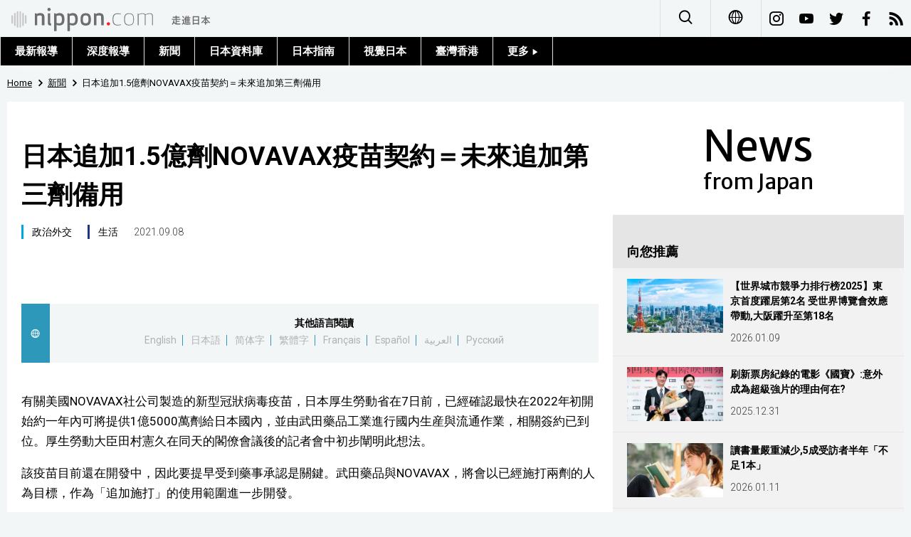

--- FILE ---
content_type: text/html; charset=UTF-8
request_url: https://www.nippon.com/hk/news/yjj2021090700436/
body_size: 3499
content:
<!DOCTYPE html>
<html lang="zh-cmn-Hant">
  <head>
 	<script type="text/javascript" src="https://cdn.cookielaw.org/consent/de972f68-16a4-4d2d-8575-3de911488ac2/OtAutoBlock.js"></script>
	<script type="text/javascript" src="https://cdn.cookielaw.org/scripttemplates/otSDKStub.js" charset="UTF-8" data-domain-script="de972f68-16a4-4d2d-8575-3de911488ac2"></script>
	<script type="text/javascript">function OptanonWrapper() { }</script>
	<meta charset="utf-8">
	<!--[if IE]><meta http-equiv="X-UA-Compatible" content="IE=edge"><![endif]-->
   <meta name="viewport" content="width=device-width, initial-scale=1">
	<title>日本追加1.5億劑NOVAVAX疫苗契約＝未來追加第三劑備用 | Nippon.com</title>
	<meta name="cXenseParse:pageclass" content="article"/>
<meta name="cXenseParse:recs:recommendable" content="true"/>
<meta name="cXenseParse:ncf-pick" content="false"/>
<meta name="cXenseParse:ncf-pubyear" content="2021"/>
<meta name="cXenseParse:ncf-pubmonth" content="202109"/>
<meta name="cXenseParse:ncf-pubday" content="20210908"/>
<meta property="article:published_time" content="2021-09-08T11:26:16+0900"/>
<meta property="article:modified_time" content="2023-07-08T17:47:07+0900"/>
<meta name="cXenseParse:ncf-articleid" content="yjj2021090700436"/>
<meta name="cXenseParse:recs:articleid" content="yjj2021090700436"/>
<meta name="cXenseParse:articleid" content="yjj2021090700436"/>
<meta name="cXenseParse:ncf-category" content="新聞"/>
<meta name="cXenseParse:ncf-tag" content="政治外交"/>
<meta name="cXenseParse:ncf-category" content="政治外交"/>
<meta name="cXenseParse:ncf-tag" content="生活"/>
<meta name="cXenseParse:ncf-category" content="生活"/>
<meta name="cXenseParse:ncf-series" content=""/>
<meta name="cXenseParse:ncf-thumbnail" content="https://www.nippon.com/hk/news/yjj2021090700436/thumb/thumb_1.jpg?20230708174707"/>
<meta name="cXenseParse:ncf-tag" content="醫療"/>
<meta name="cXenseParse:ncf-tag" content="健康"/>
<meta name="cXenseParse:ncf-tag" content="時事通信新聞"/>
<meta name="cXenseParse:ncf-tag" content="新型冠狀病毒"/>
<meta name="cXenseParse:ncf-tag" content="武漢肺炎"/>
<meta name="cXenseParse:ncf-tag" content="疫苗"/>
<meta name="cXenseParse:ncf-articletype" content="時事"/>
<meta name="description" content="有關美國NOVAVAX社公司製造的新型冠狀病毒疫苗，日本厚生勞動省在7日前，已經確認最快在2022年初開始約一…"/>
<meta name="keywords" content="醫療,健康,時事通信新聞,新型冠狀病毒,武漢肺炎,疫苗"/>
<meta property="og:url" content="https://www.nippon.com/hk/news/yjj2021090700436/"/>
<meta property="og:type" content="article"/>
<meta property="og:title" content="日本追加1.5億劑NOVAVAX疫苗契約＝未來追加第三劑備用"/>
<meta property="og:description" content="有關美國NOVAVAX社公司製造的新型冠狀病毒疫苗，日本厚生勞動省在7日前，已經確認最快在2022年初開始約一…"/>
<meta property="og:image" content="https://www.nippon.com/hk/ncommon/contents/news/1082883/1082883.jpg"/>
<meta property="og:site_name" content="nippon.com"/>
<meta name="twitter:card" content="summary_large_image"/>
<meta name="twitter:site" content="@nippon_hk"/>
<meta name="twitter:url" content="https://www.nippon.com/hk/news/yjj2021090700436/"/>
<meta name="twitter:title" content="日本追加1.5億劑NOVAVAX疫苗契約＝未來追加第三劑備用"/>
<meta property="twitter:description" content="有關美國NOVAVAX社公司製造的新型冠狀病毒疫苗，日本厚生勞動省在7日前，已經確認最快在2022年初開始約一…"/>

	<meta http-equiv="Content-Security-Policy" content="upgrade-insecure-requests" />
	<link rel="shortcut icon" href="../../ncommon/images/favicon.ico" type="image/x-icon" />
	<link rel="icon" sizes="180x180" href="../../ncommon/images/apple-touch-icon.png">
	<link rel="apple-touch-icon" href="../../ncommon/images/apple-touch-icon.png" />
	<link rel="apple-touch-icon" sizes="57x57" href="../../ncommon/images/apple-touch-icon-57x57.png" />
	<link rel="apple-touch-icon" sizes="72x72" href="../../ncommon/images/apple-touch-icon-72x72.png" />
	<link rel="apple-touch-icon" sizes="76x76" href="../../ncommon/images/apple-touch-icon-76x76.png" />
	<link rel="apple-touch-icon" sizes="114x114" href="../../ncommon/images/apple-touch-icon-114x114.png" />
	<link rel="apple-touch-icon" sizes="120x120" href="../../ncommon/images/apple-touch-icon-120x120.png" />
	<link rel="apple-touch-icon" sizes="144x144" href="../../ncommon/images/apple-touch-icon-144x144.png" />
	<link rel="apple-touch-icon" sizes="152x152" href="../../ncommon/images/apple-touch-icon-152x152.png" />
	<link rel="apple-touch-icon" sizes="180x180" href="../../ncommon/images/apple-touch-icon-180x180.png" />

		<link href="https://fonts.googleapis.com/css?family=Montserrat" rel="stylesheet">
			<link href="https://fonts.googleapis.com/css?family=Roboto:300,400,500,700" rel="stylesheet">
		<link href="https://fonts.googleapis.com/css?family=Merriweather+Sans" rel="stylesheet">
    <link href="https://fonts.googleapis.com/css?family=Montserrat:300,400,600,700" rel="stylesheet">

	<link rel="canonical" href="https://www.nippon.com/hk/news/yjj2021090700436/" />
		<link rel="stylesheet" href="../../ncommon/css/common.css?20230701" media="" />

	   	 <link rel="stylesheet" href="../../../custom/inpage.css?20230701" media="" />
	
	<link rel="stylesheet" href="../../ncommon/js/plugin/fancybox-2.1.7/jquery.fancybox.css" media="" />
	<script>
	  var authorJson = '[]';
	  var seriesId = '';
	  var seriesUrl = '';
	  var articleId = 'yjj2021090700436';
	  var addthisUrl = "https://www.nippon.com/hk/news/yjj2021090700436/";
	</script>

	<script src="../../ncommon/conf/settings.js?20230701"></script>
	<script src="../../ncommon/js/lib/base.js?20230701"></script>
	<script src="../../ncommon/js/lib/utility.js?20230701"></script>
	<script src="../../ncommon/js/liberal.js?20230701" ></script>

	
  </head>

  <body  class="id-detail ">

	<a name="page_top" id="page_top"></a>
	<header id="global-header">
	</header>
	<script src="../../ncommon/js/header.js?20230701" async></script>
	<main>
	<div class="u-bg">

	<ul class="u-pan usp-none">
		<li class="u-pan_li" ><a href="/hk/" class="u-pan_a" ><span >Home</span></a></li>
		<li class="u-pan_li i-arrowr" ><a href="/hk/news/" class="u-pan_a" ><span itemprop="title">新聞</span></a></li>
		<li class="u-pan_li i-arrowr">日本追加1.5億劑NOVAVAX疫苗契約＝未來追加第三劑備用</li>
	</ul>

	<article class="c-main c-main1">
	<div class="c-mainin">
	<div class="gpc">
		<div class=" gpc-c_l">
 			  			<div class="c-content">

 				
				 <h1 class="c-h1">日本追加1.5億劑NOVAVAX疫苗契約＝未來追加第三劑備用</h1>


								<p class="csp-catelogo">
					<span class="is-1">News</span><span class="is-2">from Japan</span>
				</p>
				
													<a class="c-cate c-cate0" href="/hk/articlelist.html?f=ncf-category&s=%E6%94%BF%E6%B2%BB%E5%A4%96%E4%BA%A4">政治外交</a>
																									<a class="c-cate c-cate2" href="/hk/articlelist.html?f=ncf-category&s=%E7%94%9F%E6%B4%BB">生活</a>
								
				<time class="c-date" >2021.09.08</time>

				<p class="c-author" id="kiji-author">
				</p>
				<!-- leading -->
								<div class="u-mb"></div>
				

				
				<!--  addthis -->
				<div name="addthis_tools"></div>

				<div class="c-lang">
					<div class="c-lang_icon"><span class="i-earth"></span></div>
						<div class="c-lang_link"><span id="others-lang"></span>
							<input class="c-lang_check" type="checkbox" id="langlink" checked>
							<ul class="c-lang_open">
								<li class="other-language-link-en">English</li>
								<li class="other-language-link-ja">日本語</li>
								<li class="other-language-link-cn">简体字</li>
								<li class="other-language-link-hk">繁體字</li>
								<li class="other-language-link-fr">Français</li>
								<li class="other-language-link-es">Español</li>
								<li class="other-language-link-ar">العربية </li>
								<li class="other-language-link-ru">Русский</li>
							</ul>
						<!--</label>-->
					</div>
				</div><!--c-lang-->

  				<div class="editArea">
  				 <p>有關美國NOVAVAX社公司製造的新型冠狀病毒疫苗，日本厚生勞動省在7日前，已經確認最快在2022年初開始約一年內可將提供1億5000萬劑給日本國內，並由武田藥品工業進行國内生産與流通作業，相關簽約已到位。厚生勞動大臣田村憲久在同天的閣僚會議後的記者會中初步闡明此想法。</p>
<p>該疫苗目前還在開發中，因此要提早受到藥事承認是關鍵。武田藥品與NOVAVAX，將會以已經施打兩劑的人為目標，作為「追加施打」的使用範圍進一步開發。</p>
<p class="photo_box_c" style="width: 318px;"><a href="/hk/ncommon/contents/news/1082883/1082883.jpg" class="fancybox" rel="gallery" data-libid="1082883"><img src="/hk/ncommon/contents/news/1082883/1082883.jpg" data-libid="1082883" alt="田村憲久厚生勞動大臣＝8月27日、於首相官邸" /></a><br /><span class="caption ">田村憲久厚生勞動大臣＝8月27日、於首相官邸</span></p>
<p>[Copyright The Jiji Press, Ltd.]</p>
  				</div><!--editArea-->

				<p class="c-more c-more-nexpage" id="next-page-nav"></p>
				<div class="paging">
					<ul class="paging__list" id="paging-list">
					</ul>
				</div>
				   				<section class="c-detailkeyward">
  					<h2 class="is-ttl"><span></span></h2>
					<p class="c-keywords">
												 <a href="">醫療</a>
					 							 <a href="">健康</a>
					 							 <a href="">時事通信新聞</a>
					 							 <a href="">新型冠狀病毒</a>
					 							 <a href="">武漢肺炎</a>
					 							 <a href="">疫苗</a>
					 						</p>
  				</section><!--detailkeyward-->
				
				<div name="addthis_tools"></div>

  				<div id="detailauthor">

  				</div><!--detailauthor-->


  				<section class="c-cas">
  					<h2 class="cpc-casttl csp-casttl" id="detail_under_series_title"></h2>
  					<div id="detail_under_series"></div>
  					<p class="c-more" id="series_more"><a href=""></a></p>
  				</section>

  				<section class="c-cas c-detail_under"><!--cas 関連するコンテンツ-->
  					<h2 class="cpc-casttl csp-casttl" id="detail_under_relation_title"></h2>
					<ul class="gpc gpc-g30 gpc-3n" id="detail_under_relation"></ul>
  				</section><!--cas 関連するコンテンツ-->

  			</div><!--c-content-->
	   </div><!--gpc-c_l-->

	   <aside class="gpc-c_r">
	    			<h2 class="cpc-catelogo">
				<span class="is-1">News</span><span class="is-2">from Japan</span>
			</h2>
	    


			<section class="c-aside csp-bb">
				<p class="cpc-asidettl csp-casttl ctb-asidepd" id="detail_aside_recommend_title"></p>
				<div class="cpc-asidediv" id="detail_aside_recommend">

			 	</div><!-cpc-asidediv-->
			</section><!--おすすめ-->


			<!--人気コンテンツ-->
			<section class="c-aside csp-bb">
                <h2 class="cpc-asidettl csp-casttl ctb-asidepd ranking-title" id="popular_news_title"></h2>
                <ul class="swiper-wrapper ranking-ul">
                    <li class="ranking-tab ranking-tab-active" id="popular_news_tab"><h2></h2></li>
                    <li class="ranking-tab" id="popular_sns_tab"><h2></h2></li>
                    <li class="ranking-tab" id="popular_time_tab"><h2></h2></li>
                </ul>
                <div class="cpc-asidediv" id="popular_news"></div>
                <div class="cpc-asidediv ranking-tab-hidden" id="popular_sns"></div>
                <div class="cpc-asidediv ranking-tab-hidden" id="popular_time"></div>

				<p class="upc-none c-more"><span onclick="$('.c-ninki_after').show('fast');$(this).parent().hide('fast');" id="popular_news_more"><span id="popular-more"></span><span class="i-plus2"></span></span></p>
			</section><!--人気-->

			<!--人気キーワード-->
	   		<section class="c-aside csp-bb">
	   			 <h2 class="cpc-asidettl csp-casttl ctb-asidepd" id="pop-keywords"></h2>
	   			   <div class="cpc-asidediv">
	   				 <div class="cpc-asidediv_in csp-div_in ctb-asidepd">
		   				 <p class="c-keywords" id="pop-keywords-list">
						</p>
			  	 	 </div><!--cpc-asidediv_in-->
				   </div><!--cpc-asidediv-->
			</section><!--人気のキーワード-->
	   </aside><!--gpc-c_r-->
	  </div><!--gpc-->
	  </div><!--c-mainin-->
	</article>

	</div><!--u-bg-->
	</main><!--main-->

	<footer class="c-footer" id="global-footer">

	</footer>
	<script src="../../ncommon/js/plugin/jquery.min.js?20230701"></script>
	<script src="../../ncommon/js/plugin/fancybox-2.1.7/jquery.mousewheel.pack.js"></script>
	<script src="../../ncommon/js/plugin/fancybox-2.1.7/jquery.fancybox.js"></script>
	<script src="../../ncommon/js/recommend/recommend_utility.js?20230701"></script>
	<script src="../../ncommon/js/detail.js?20230701" ></script>
	<script src="../../ncommon/js/footer.js?20230701" ></script>

</body>
</html>


--- FILE ---
content_type: text/css
request_url: https://www.nippon.com/hk/ncommon/css/common.css?20230701
body_size: 24682
content:
@charset "UTF-8";
.c-nav_in > a:nth-child(1):hover, .c-nav_in > a:nth-child(1).is-current {
  transition: all .5s;
  opacity: 1;
  background: #78C4E8; }

.c-nav_in > a:nth-child(2):hover, .c-nav_in > a:nth-child(2).is-current {
  transition: all .5s;
  opacity: 1;
  background: #FFB91E; }

.id-news .c-more [class^="i-"], .id-news .c-more [class*=" i-"] {
  color: #FFB91E; }

.c-nav_in > a:nth-child(3):hover, .c-nav_in > a:nth-child(3).is-current {
  transition: all .5s;
  opacity: 1;
  background: #AA5D9B; }

.id-guide .c-more [class^="i-"], .id-guide .c-more [class*=" i-"] {
  color: #AA5D9B; }

.c-nav_in > a:nth-child(4):hover, .c-nav_in > a:nth-child(4).is-current {
  transition: all .5s;
  opacity: 1;
  background: #FF5500; }

.id-video .c-more [class^="i-"], .id-video .c-more [class*=" i-"] {
  color: #FF5500; }

.c-nav_in > a:nth-child(5):hover, .c-nav_in > a:nth-child(5).is-current {
  transition: all .5s;
  opacity: 1;
  background: #2CC37A; }

.c-nav_in > a:nth-child(6):hover, .c-nav_in > a:nth-child(6).is-current {
  transition: all .5s;
  opacity: 1;
  background: #9A734B; }

.c-sns .i-youtube, .usp-gn_sns .i-youtube, .c-footersns .i-youtube {
  background: #e62117; }

.c-sns .i-insta, .usp-gn_sns .i-insta, .c-footersns .i-insta {
  background: -webkit-linear-gradient(135deg, #427eff 0%, #f13f79 70%) no-repeat;
  background: linear-gradient(135deg, #427eff 0%, #f13f79 70%) no-repeat; }

.c-sns .i-twitter, .usp-gn_sns .i-twitter, .c-footersns .i-twitter {
  background: #139FEF; }

.c-sns .i-facebook, .usp-gn_sns .i-facebook, .c-footersns .i-facebook {
  background: #3A5796; }

.c-sns .i-himaraya, .usp-gn_sns .i-himaraya, .c-footersns .i-himaraya {
  background: #FD5832; }

.c-sns .i-weibo, .usp-gn_sns .i-weibo, .c-footersns .i-weibo {
  background: #D32F2F; }

.c-sns .i-wechat, .usp-gn_sns .i-wechat, .c-footersns .i-wechat {
  background: #02CF0E; }

.c-sns .i-rss, .usp-gn_sns .i-rss, .c-footersns .i-rss {
  background: #F78421; }

.c-sns .i-vk, .usp-gn_sns .i-vk, .c-footersns .i-vk {
  background: #44678D; }
/*==================================================================*/
/*　　util　　　　　　　　　　　　　　　　　　　　　　　　　　　　　*/
/*==================================================================*/
/*------------------------------------------------------------------*/
/*　　ノーマライズ　　　　　　　　　　　　　　　　　　　　　　　　　*/
/*------------------------------------------------------------------*/
audio,
canvas,
img,
video {
  vertical-align: middle; }

fieldset {
  border: 0;
  margin: 0;
  padding: 0; }

textarea {
  resize: vertical; }

body, p, h1, h2, h3, h4, h5, form, img, ul, li, dl, dt, dd, div, form, a, table, tr, td, object, embed, blockquote {
  padding: 0px;
  margin: 0px;
  border: none;
  /*word-wrap:break-word;*/ }

table {
  border-collapse: collapse;
  /*border-spacing:0px;*/ }

table {
  /*100%じゃない方がいいときもある。例）カテゴリ編集画面で無理やり伸びてしまう。width:100%;*/
  /*table-layout:fixed;*/
  /*word-wrap:break-word;*/ }

th, td {
  text-align: left;
  box-sizing: border-box;}

li {
  list-style-type: none; }

body {
  letter-spacing: -0.001em;
  -webkit-text-size-adjust: 100%;
  word-break: normal;
  -webkit-font-smoothing: antialiased;}

input[type="image"],
img {
  max-width: 100%;
  height: auto; }

a, a:focus {
  outline: none;
  text-decoration: none; }

address {
  font-style: normal; }

input[type="reset"],
input[type="submit"],
input[type="button"],
input[type="image"] {
  -o-appearance: none;
  -ms-appearance: none;
  -webkit-appearance: none;
  -moz-appearance: none;
  appearance: none; }

button {
  background-color: transparent;
  border: none;
  cursor: pointer;
  outline: none;
  padding: 0;
  -o-appearance: none;
  -ms-appearance: none;
  -webkit-appearance: none;
  -moz-appearance: none;
  appearance: none; }

button img:hover,
input[type="image"]:hover,
a:hover img,
a.is-current img {
  opacity: 1; }

body .u-nohover:hover {
  opacity: 1; }

/*画像をホバー時に透明にしない*/
/*------------------------------------------------------------------
　　共通
------------------------------------------------------------------*/
.u-cl:after {
  content: "";
  clear: both;
  display: block; }

.u-content {
  line-height: 1.625;
  font-size: 1.6rem; }
  @media only screen and (max-width: 767px) {
    .u-content {
      line-height: 1.625;
      font-size: 1.6rem; } }

.u-mb {
  margin-bottom: 30px; }

.u-alnc {
  text-align: center; }

.u-ttl {
  margin-bottom: 10px;
  line-height: 1.3333333333;
  font-size: 2.4rem;
  font-weight: 700; }
  @media only screen and (max-width: 767px) {
    .u-ttl {
      line-height: 1.25;
      font-size: 2rem; } }

/*------------------------------------------------------------------*/
/*　　cssのシノニム系　　　　　　　　　　　　　　　　　　　　　　　　   */
/*------------------------------------------------------------------*/
/*------------------------------------------------------------------*/
/*　　base_prefix　　　　　　　　　　　　　　　　　　　　　　　　   */
/*------------------------------------------------------------------*/
body .u-none {
  display: none; }

body .u-bk {
  display: block; }

body .u-inbk {
  display: inline-block; }

body .u-inline {
  display: inline; }

body .u-cb, body div .u-cb {
  clear: both; }

body .u-l, body div .u-l {
  float: left; }

body .u-c, body div .u-c {
  margin-left: auto;
  margin-right: auto; }

body .u-r, body div .u-r {
  float: right; }

body .u-alnl, body div .u-alnl {
  text-align: left; }

body .u-alnc, body div .u-alnc {
  text-align: center; }

body .u-alnr, body div .u-alnr {
  text-align: right; }

body .u-alnm, body div .u-alnm {
  display: table-cell;
  vertical-align: middle; }

body .u-nowrap, body div .u-nowrap {
  white-space: nowrap; }

body .u-w5em {
  width: 5em;
  box-sizing: border-box; }

body .u-indent5 {
  padding-left: 5em;
  text-indent: -5em;
  display: inline-block; }

/*table:入力*/
@media only screen and (min-width: 768px) {
  body .upc-none {
    display: none; }

  body .upc-bk {
    display: block; }

  body .upc-inbk {
    display: inline-block; }

  body .upc-inline {
    display: inline; }

  body .upc-cb, body div .upc-cb {
    clear: both; }

  body .upc-l, body div .upc-l {
    float: left; }

  body .upc-c, body div .upc-c {
    margin-left: auto;
    margin-right: auto; }

  body .upc-r, body div .upc-r {
    float: right; }

  body .upc-alnl, body div .upc-alnl {
    text-align: left; }

  body .upc-alnc, body div .upc-alnc {
    text-align: center; }

  body .upc-alnr, body div .upc-alnr {
    text-align: right; }

  body .upc-alnm, body div .upc-alnm {
    display: table-cell;
    vertical-align: middle; }

  body .upc-nowrap, body div .upc-nowrap {
    white-space: nowrap; }

  body .upc-w5em {
    width: 5em;
    box-sizing: border-box; }

  body .upc-indent5 {
    padding-left: 5em;
    text-indent: -5em;
    display: inline-block; }

  /*table:入力*/ }
@media only screen and (max-width: 767px) {


  body .usp-none {
    display: none; }

  body .usp-bk {
    display: block; }

  body .usp-inbk {
    display: inline-block; }

  body .usp-inline {
    display: inline; }

  body .usp-cb, body div .usp-cb {
    clear: both; }

  body .usp-l, body div .usp-l {
    float: left; }

  body .usp-c, body div .usp-c {
    margin-left: auto;
    margin-right: auto; }

  body .usp-r, body div .usp-r {
    float: right; }

  body .usp-alnl, body div .usp-alnl {
    text-align: left; }

  body .usp-alnc, body div .usp-alnc {
    text-align: center; }

  body .usp-alnr, body div .usp-alnr {
    text-align: right; }

  body .usp-alnm, body div .usp-alnm {
    display: table-cell;
    vertical-align: middle; }

  body .usp-nowrap, body div .usp-nowrap {
    white-space: nowrap; }

  body .usp-w5em {
    width: 5em;
    box-sizing: border-box; }

  body .usp-indent5 {
    padding-left: 5em;
    text-indent: -5em;
    display: inline-block; }





  /*table:入力*/ }
/*------------------------------------------------------------------*/
/*　　フレームワーク　　　　　　　　　　　　　　　　　　　　　　　　*/
/*------------------------------------------------------------------*/
/*------------------------------------------------------------------*/
/*　　骨格要素　　　　　　　　　　　　　　　　　　　　　　　　　　　*/
/*------------------------------------------------------------------*/
/*　usp-in　*/
@media only screen and (max-width: 767px) {
  .usp-in {
    margin-left: 10px;
    margin-right: 10px; }

  /*スマホ用の横マージン*/
  .usp-in-n {
    margin-left: -10px;
    margin-right: -10px; }

  /*上記のネガティブマージン*/ }
/*　pagetop　*/
.u-pagetop,
.u-pagetop_a,
.u-pagetop_a:before {
  display: block;
  height: 40px;
  width: 40px;
  line-height: 40px;
  font-size: 20px;
  text-align: center;
  color: #fff; }

.u-pagetop_a {
  opacity: 0.4;
  background: #000; }

.u-pagetop_a:hover {
  opacity: 1; }

.u-pagetop {
  position: fixed;
  bottom: 70px;
  right: 10px;
  display: none; }

/*　ページャ　*/
.paging {
  text-align: center;
  margin: 40px 0; }

.paging__list {
  width: 32px;
  display: inline-block;
  margin: auto;
  width: 100%; }

.paging__listItem {
  position: relative;
  margin: 0 2px;
  display: inline-block;
  font-size: 16px;
  font-weight: bold;
  min-width: 32px; }

.paging__listItem--prev .paging__link {
  position: relative;
  padding: 0 10px 0 28px; }

.paging__listItem--prev .paging__link::before,
.paging__listItem--next .paging__link::before {
  font-family: 'i';
  display: block;
  text-indent: 0;
  position: absolute;
  font-size: 18px; }

.paging__listItem--prev .paging__link::before {
  left: 0; }

.paging__listItem--next .paging__link {
  position: relative;
  padding: 0 28px 0 10px; }

.paging__listItem--next .paging__link::before {
  right: 0; }

.paging__listItem .paging__link:hover {
  border-bottom: 2px solid #000;
  box-sizing: border-box; }

.paging__listItem.is-current .paging__link {
  color: #000; }

.paging__listItem.is-current::after {
  content: '';
  position: absolute;
  bottom: 0;
  left: 50%;
  -webkit-transform: translate(-50%);
  transform: translate(-50%);
  height: 2px;
  width: 100%;
  background-color: #000; }

.paging__listItem.is-disabled .paging__link {
  color: rgba(0, 0, 0, 0.5);
  cursor: auto;
  pointer-events: none; }

.paging__link {
  display: block;
  height: 52px;
  line-height: 52px;
  color: #000;
  cursor: pointer; }

@media only screen and (max-width: 767px) {
  .paging__NewsSection {
    padding: 0;
    background-color: transparent;
  }

  .photo_box_c_v2 {
    width: auto !important;
  }

  .photo_box_l_v2, .photo_box_r_v2 {
    width: 100% !important;
    -webkit-box-sizing: border-box;
    -moz-box-sizing: border-box;
    box-sizing: border-box;
    margin: 0 auto 1em;
  }
}

.paging__text {
  display: inline-block;
  line-height: 52px;
  position: relative;
  top: -4px; }

/*　スクロールで固定グローバルメニュー　*/
body .is-fixed {
  position: fixed;
  top: 0px;
  z-index: 1000;
  transition: all .5s;
  opacity: 0.95; }

/*　PCのドロップダウンメニュー　*/
.u-drop {
  display: -webkit-box;
  display: box; }

.u-drop_li {
  -webkit-box-flex: 1;
  box-flex: 1;
  width: 100%; }

@media only screen and (min-width: 768px) {
  .u-drop_li > label:hover {
    cursor: pointer;
    display: block;
    background: #000;
    color: #fff; } }
@media print {
  .u-drop_li > label:hover {
    cursor: pointer;
    display: block;
    background: #000;
    color: #fff; } }
.u-drop_li {
  cursor: pointer;
  display: block;
  position: relative;
  margin: 0;
  padding: 0;
  text-align: center;
  text-decoration: none;
  box-sizing: border-box; }

.u-drop_li > ul {
  position: absolute;
  display: block;
  z-index: 9999;
  top: 100%;
  left: 0;
  margin: 0;
  padding: 0;
  white-space: nowrap; }

.u-drop_li.is-right > ul {
  right: 0;
  left: auto; }

.u-drop_li > ul > li {
  display: block;
  width: 100%; }

.u-drop_li > ul > li > a {
  display: block;
  padding: 0px 20px;
  text-align: left;
  font-size: 1.5rem;
  font-weight: bold; }

.u-drop_check {
  display: none; }

/*　〃　(色・サイズなどのカスタマイズ)　*/
@media only screen and (min-width: 768px) {
  .u-drop.use-hover .u-drop_li:hover > ul > li > a {
    line-height: 50px;
    height: 50px;
    background: #000;
    color: #fff; } }
@media print {
  .u-drop.use-hover .u-drop_li:hover > ul > li > a {
    line-height: 50px;
    height: 50px;
    background: #000;
    color: #fff; } }
.u-drop-down .u-drop_li > ul > li > a,
.u-drop .u-drop_check:checked ~ ul > li > a {
  line-height: 50px;
  height: 50px;
  background: #000;
  color: #fff; }

@media only screen and (min-width: 768px) {
  .u-drop.use-hover .u-drop_li:hover > ul > li > a:hover,
  .u-drop .u-drop_check:checked ~ ul > li > a:hover,
  .u-drop.use-hover .u-drop_li:hover {
    background: #666;
    color: #fff; } }
@media print {
  .u-drop.use-hover .u-drop_li:hover > ul > li > a:hover,
  .u-drop .u-drop_check:checked ~ ul > li > a:hover,
  .u-drop.use-hover .u-drop_li:hover {
    background: #666;
    color: #fff; } }
.u-drop .u-drop_li > ul > li:not(:first-child) > a {
  border-top: 1px solid #ccc; }

/*　〃　エフェクト(広がる)　*/
.u-drop-down .u-drop_li > ul {
  max-height: 0;
  overflow: hidden;
  -webkit-transition: all 0.3s ease-in;
  transition: all 0.3s ease-in; }

.u-drop-down.use-hover .u-drop_li:hover > ul,
.u-drop-down .u-drop_check:checked ~ ul {
  max-height: 1000px; }

.u-drop-down .u-drop_li > ul > li > a {
  background: #fff;
  color: #000;
  -webkit-transition: all 0.3s ease-in;
  transition: all 0.3s ease-in; }

/*------------------------------------------------------------------*/
/*　　ユーティリティ：PC/スマホ完全共通　　　　　　　　　　　　　　*/
/*------------------------------------------------------------------*/
/*枠用padding*/
/*　マーカー　*/
/*　透明度　*/
/*背景色：網掛け*/
/*------------------------------------------------------------------*/
/*　　文字装飾系　　　　　　　　　　　　　　　　　　　　　　　　　　*/
/*------------------------------------------------------------------*/
/*　リンク　*/
/*------------------------------------------------------------------*/
/*　　ボタン系　　　　　　　　　　　　　　　　　　　　　　　　　　　*/
/*------------------------------------------------------------------*/
/*------------------------------------------------------------------*/
/*　　タイトルまわり　　　　　　　　　　　　　　　　　　　　　　　　*/
/*------------------------------------------------------------------*/
/*------------------------------------------------------------------*/
/*　　ユーティリティ　　　　　　　　　　　　　　　　　　　　　　　　*/
/*------------------------------------------------------------------*/
/*アイコン付きテキスト*/
/*------------------------------------------------------------------*/
/*　　hr,ライン,枠系　　　　　　　　　　　　　　　　　　　　　　　　　　　　　　*/
/*------------------------------------------------------------------*/
/*　罫線　*/
/* 矢印　ボックスの内側にできるので外に出したければ $space_x:$size*1.14などとする　*/
/*u-li*/
/*　tinymceで使っているので削除不可　*/
/*　画像回り込み　※imgではなく、divの方に設置すること　*/
/*------------------------------------------------------------------*/
/*　　マージン　　　　　　　　　　　　　　　　　　　　　　　　　　　*/
/*------------------------------------------------------------------*/
/*------------------------------------------------------------------*/
/*　　文字*/
/*------------------------------------------------------------------*/
/*　文字　*/
@font-face {
  font-family: 'Montserrat-ja';
  src: url("https://fonts.googleapis.com/css?family=Montserrat:300,400,600,700");
  unicode-range: U+0000-0038,U+007B-10FFFF; }

body {
  font-family: Montserrat, "游ゴシック", YuGothic, "ヒラギノ角ゴ ProN W3", "Hiragino Kaku Gothic ProN", "メイリオ", Meiryo, "Helvetica Neue", Helvetica, Arial, sans-serif; }

body:lang(ja) {
  font-family: 'Montserrat-ja', "游ゴシック", YuGothic, "ヒラギノ角ゴ ProN W3", "Hiragino Kaku Gothic ProN", "メイリオ", Meiryo, "Helvetica Neue", Helvetica, Arial, sans-serif; }

body:lang(zh-cmn-Hans) {
  font-family: "SimSun", sans-serif; }

body:lang(zh-cmn-Hant) {
    font-family: 'Roboto',arial,sans-serif; }

body:lang(zh-tw) {
    font-family: 'Roboto',arial,sans-serif; }

_:-ms-lang(x)::-ms-backdrop, body:lang(zh-cmn-Hant) {
    font-family: 'Segoe UI',SegoeUI,'Microsoft JhengHei',微軟正黑體,"Helvetica Neue",Helvetica,Arial,sans-serif; }
_:-ms-lang(x)::-ms-backdrop, body:lang(ru) {
    font-family: Open Sans,Arial,sans-serif; }
html:lang(ru) .mac-os{
  font-family: Open Sans,Arial,sans-serif;
}

html.fonttext1 body, .fonttext1 {
  font-family: Lato, "游ゴシック", YuGothic, "ヒラギノ角ゴ ProN W3", "Hiragino Kaku Gothic ProN", "メイリオ", Meiryo, "Helvetica Neue", Helvetica, Arial, sans-serif; }

html.fonttext2 body, .fonttext2 {
  font-family: Roboto, "游ゴシック", YuGothic, "ヒラギノ角ゴ ProN W3", "Hiragino Kaku Gothic ProN", "メイリオ", Meiryo, "Helvetica Neue", Helvetica, Arial, sans-serif; }

html.fonttext3 body, .fonttext3 {
  font-family: Oswald, "游ゴシック", YuGothic, "ヒラギノ角ゴ ProN W3", "Hiragino Kaku Gothic ProN", "メイリオ", Meiryo, "Helvetica Neue", Helvetica, Arial, sans-serif; }

html.fonttext4 body, .fonttext4 {
  font-family: "Josefin Sans", "游ゴシック", YuGothic, "ヒラギノ角ゴ ProN W3", "Hiragino Kaku Gothic ProN", "メイリオ", Meiryo, "Helvetica Neue", Helvetica, Arial, sans-serif; }

html.fonttext5 body, .fonttext5 {
  font-family: Quicksand, "游ゴシック", YuGothic, "ヒラギノ角ゴ ProN W3", "Hiragino Kaku Gothic ProN", "メイリオ", Meiryo, "Helvetica Neue", Helvetica, Arial, sans-serif; }

html.fonttext6 body, .fonttext6 {
  font-family: "Slabo 13px", "游ゴシック", YuGothic, "ヒラギノ角ゴ ProN W3", "Hiragino Kaku Gothic ProN", "メイリオ", Meiryo, "Helvetica Neue", Helvetica, Arial, sans-serif; }

html.fonttext7 body, .fonttext7 {
  font-family: Rajdhani, "游ゴシック", YuGothic, "ヒラギノ角ゴ ProN W3", "Hiragino Kaku Gothic ProN", "メイリオ", Meiryo, "Helvetica Neue", Helvetica, Arial, sans-serif; }

/*icoフォントを使用するとき上書*/
body [class^="i-"]:before,
body [class*=" i-"]:before {
  font-family: 'i'; }

.i-45:before {
  display: inline-block;
  -webkit-transform: rotate(45deg);
  transform: rotate(45deg); }

.i-90:before {
  display: inline-block;
  -webkit-transform: rotate(90deg);
  transform: rotate(90deg); }

.i-180:before {
  display: inline-block;
  -webkit-transform: rotate(180deg);
  transform: rotate(180deg); }

.i-270:before {
  display: inline-block;
  -webkit-transform: rotate(270deg);
  transform: rotate(270deg); }

/*font-size*/
html {
  font-size: 62.5%;
  /*line-height:$lh;*/ }

/*　文字　*/
/*==================================================================*/
/*　　_base_tinymce	　　　　　　　　　　　　　　　　　　　　　　　　*/
/*==================================================================*/
.is-bg_black .u-bg, .is-bg_black .u-bg .c-mainin:first-child {
  background: #000; }

.is-bg_grey .u-bg, .is-bg_grey .u-bg .c-mainin:first-child {
  background: #333; }

[class*='is-bg_'] .u-bg, [class*='is-bg_'] .u-bg .c-mainin,
[class*='is-bg_'] .u-bg .u-pan a,
[class*='is-bg_'] .u-bg .c-author,
[class*='is-bg_'] .u-bg .c-date,
[class*='is-bg_'] .u-bg .c-cate,
[class*='is-bg_'] .u-bg .c-detailauthor-speaker,
[class*='is-bg_'] .u-bg .paging__link,
[class*='is-bg_'] .u-bg .c-more a,
[class*='is-bg_'] .u-bg .c-more a span {
  color: #fff; }

@media only screen and (max-width: 767px) {
  .tm-w {
    margin-left: -10px;
    margin-right: -10px; } }
@media only screen and (min-width: 768px) {
  .tm-w {
    margin-right: -443px;
    margin-left: -60px; } }
@media print {
  .tm-w {
    margin-right: -443px;
    margin-left: -60px; } }
@media only screen and (min-width: 768px) and (max-width: 1280px) {
  .tm-w {
    margin-right: -10px;
    margin-left: -10px; } }
[class*='is-bg_'] .c-series {
  color: #DBDBDB; }

[class*='is-bg_'] .c-lang {
  color: #000; }

.is-gallary .c-main1 {
  padding-bottom: 0; }

body[class*=editArea] .tm-w {
  margin-right: -443px;
  margin-left: -60px; }

/*------------------------------------------------------------------*/
/*　　チームラボ　　　　　　　　　　　　　　　　　　　　　　　　　*/
/*------------------------------------------------------------------*/
.editArea {
  font-size: 1.6rem;
  font-weight: 400;
  margin: 40px 0 0;
  line-height: 1.7; }
.editArea:lang(zh-cmn-Hans),.editArea:lang(zh-cmn-Hant) {
  font-weight: 400 !important; }

  .editArea p {
    margin-top: 1em;
    margin-bottom:1em;}
  @media only screen and (max-width: 767px) {
    .editArea {
      font-size: 1.7rem; }
      .editArea p {
        margin-top: 0;
        max-width: 100%;} }
  .editArea h1 {
    font-size: 2.8rem;
    margin-bottom: 0.6em;
    margin-top: 0.6em;}
  .editArea h2 {
    font-size: 2.2rem !important;
    margin-bottom: 0.6em;
    margin-top: 0.6em;}
  .editArea h3 {
    font-size: 2.0rem;
    margin-bottom: 0.6em;
    margin-top: 0.6em;}
  .editArea h4 {
    font-size: 1.8rem;
    margin-bottom: 0.6em;
    margin-top: 0.6em;}
  .editArea h5 {
    font-size: 1.7rem;
    margin-bottom: 0.6em;
    margin-top: 0.6em;}
  .editArea h6 {
    font-size: 1.7rem;
    margin-bottom: 0.6em;
    margin-top: 0.6em;}
  @media only screen and (max-width: 767px) {
    .editArea h1 {
      font-size: 2.0rem;
      margin-bottom: 0.6em;
      margin-top: 0.6em;}
    .editArea h2 {
      font-size: 1.9rem !important;
      margin-bottom: 0.6em;
      margin-top: 0.6em;}
    .editArea h3 {
      font-size: 1.8rem;
      margin-bottom: 0.6em;
      margin-top: 0.6em;}
    .editArea h4 {
      font-size: 1.7rem;
      margin-bottom: 0.6em;
      margin-top: 0.6em;}
    .editArea h5 {
      font-size: 1.7rem;
      margin-bottom: 0.6em;
      margin-top: 0.6em;}
    .editArea h6 {
      font-size: 1.7rem;
      margin-bottom: 0.6em;
      margin-top: 0.6em;}}
  .editArea ul, .editArea ol {
    margin: 0 1em 30px 1em;
    padding: 0 0 0 1em; }
  .editArea ul li,
  .editArea [style="list-style-type: disc;"] li {
    list-style-type: disc; }
  .editArea [style="list-style-type: circle;"] li {
    list-style-type: circle; }
  .editArea [style="list-style-type: square;"] li {
    list-style-type: square; }
  .editArea ol li,
  .editArea [style="list-style-type: decimal;"] li {
    list-style-type: decimal; }
  .editArea [style="list-style-type: lower-alpha;"] li {
    list-style-type: lower-alpha; }
  .editArea [style="list-style-type: lower-greek;"] li {
    list-style-type: lower-greek; }
  .editArea [style="list-style-type: lower-roman;"] li {
    list-style-type: lower-roman; }
  .editArea [style="list-style-type: upper-alpha;"] li {
    list-style-type: upper-alpha; }
  .editArea [style="list-style-type: upper-roman;"] li {
    list-style-type: upper-roman; }
  .editArea img {
    max-width: 100%;
    margin-top:10px;}
    @media only screen and (max-width: 767px) {
      .editArea img {
        width: 100% !important;
        height: auto !important;
        margin-left: 0 !important;
        margin-right: 0 !important; } }
  .editArea .vertical-img {
    width: auto;
    max-height: 680px !important;
  }
  .editArea strong {
    font-weight: 700; }
  .editArea em {
    font-style: italic;
    /*font-family: "ＭＳ ゴシック", sans-serif;*/ }
  .editArea a {
    color: #0050f2; }
    .editArea a:hover {
      opacity: 1;
      color: #0050f2; }
  .editArea .news__otherWindow:before {
    display: inline-block;
    margin: 0 5px; }
  .editArea .news__sentenceBox {
    margin: 40px 0; }
    .editArea .news__sentenceBox .news__note {
      line-height: 1.4285714286;
      font-size: 1.4rem; }
  .editArea .news__cautionMark {
    color: #0050f2;
    font-size: 1.2rem; }
  .editArea blockquote {
    margin: 70px 0 30px;
    text-align: left;
    position: relative;
    box-sizing: border-box;
    padding: 0 0 0 20px; }
    .editArea blockquote::before {
      content: '';
      position: absolute;
      left: 0;
      width: 3px;
      height: 100%;
      background-color: #bbb; }
    @media only screen and (max-width: 767px) {
      .editArea blockquote {
        padding: 0 20px; } }
    .editArea blockquote > span {
      text-align: center;
      margin: 26px 0 0; }
      .editArea blockquote > span span {
        font-size: 2rem;
        position: relative;
        padding: 0 0 0 56px;
        display: inline-block;
        margin: 30px 0 0; }
        .editArea blockquote > span span::before {
          position: absolute;
          font-size: 4rem;
          color: #E9E9E9;
          left: 0;
          bottom: -9px; }
  .editArea small {
    font-size: 1.4rem;
    color: rgba(0, 0, 0, 0.6);
    margin: 12px 0 0; }
  .editArea table {
    border: 1px solid #4f4d47;
    border-spacing: 0;
    margin-bottom: 10px;
    width: 100%;
    box-sizing: border-box;
    font-size: 1.4rem;
    }
    @media only screen and (max-width: 767px) {
      .editArea table {
        max-width: 100% !important;
        table-layout:fixed;}
      .editArea table > tbody:first-child {
        overflow-x: auto;
        display: block;
        max-width: 100%;
        }
      }
  .editArea .scroll {
    overflow-x: auto; }
  .editArea .news__tableScroll {
    overflow-x: auto; }
  .editArea table .second_color {
    background: #C7C7C7;}
  .editArea th {
    background-color: #6D6D6D;
    border:#4f4d47 1px solid;
    color: #fff;
    text-align: center;
    padding: 7px; }
  .editArea td {
    border-bottom: 1px solid #4f4d47;
    border-left: 1px solid #4f4d47;
    padding: 10px 20px;
    vertical-align: middle; }
    @media only screen and (max-width: 767px) {
      .editArea td {
        padding: 5px 5px;
        border: 1px solid #4f4d47;
        width: 767px;
      }
      .editArea table {
        border:none;
      }
    }
  .editArea .photobox {
    margin: 35px 0 18px;
    padding: 10px 20px;
    border: 2px solid #4f4d47;
    font-size: 1.4rem; }
    .editArea .photobox p {
      margin: 0; }

  /* 原稿画面　本文編集 画像挿入 キャプションずれているを対応 start */
  .editArea .caption_v2 {
    display:table-caption;
    caption-side:bottom;
    margin-bottom: 10px;
    font-size:14.1px;
    color:#333;
  }
  /* 左寄せ */
  .photo_box_l_v2{
    display:table;
    text-align: left;
    float: left !important;
    margin: 0 10px 10px 0px;
    padding: 9px;
    line-height: 1.4;
    max-width: 100%;
  }

  /* 右寄せ */
  .photo_box_r_v2{
    display:table;
    margin-left: auto;
    float:right !important;
    margin-bottom:20px;
    margin-left:20px;
    max-width: 100%;
  }

  /* 中央寄せ */
  .photo_box_c_v2{
    display:table;
    margin-left: auto;
    margin-right: auto;
    text-align: left;
    max-width: 100%;
  }
  /* 原稿画面　本文編集 画像挿入 キャプションずれているを対応 end */

  .editArea .caption {
    display:inline-block;
    font-size:14.1px;
    margin-bottom: 10px;
    color:#333;
    width:677px;
    max-width: 100%;
    text-align:left;}
    .editArea .caption:lang(en),
    .editArea .caption:lang(es),
    .editArea .caption:lang(fr) {
      font-size:12.5px;
    }
    .editArea .caption-tw-vertical:lang(en),
    .editArea .caption-tw-vertical:lang(es),
    .editArea .caption-tw-vertical:lang(fr) {
      font-size:12.5px;
    }
  .is-bg_black .editArea .caption,
  .is-bg_grey .editArea .caption,
  .is-bg_black .editArea .caption_v2,
  .is-bg_grey .editArea .caption_v2 {
    color:#fff;}
  .editArea .caption-v-1 {
    width: 450px;}
  .editArea .caption-v-2 {
    width: 530px;}
  .editArea iframe {
    width: 100%; }
  .editArea h4 ~ table,
  .editArea h4 ~ .scroll {
      margin-top: -7px;}
  .editArea table ~ .txt10,
  .editArea .scroll ~ .txt10 {
      margin-top: -5px;}
  .gpc-c_l a:hover {
        opacity: 1; }
  .editArea .del {
    text-decoration: line-through;
  }

/*==================================================================*/
/*　　grid　　　　　　　　　　　　　　　　　　　　　　　　　　　　　*/
/*==================================================================*/
.g {
  display: block;
  margin-left: 0;
  margin-right: 0; }
  .g:after {
    content: "";
    clear: both;
    display: block; }

.g > [class*='g-c'] {
  float: left;
  -webkit-box-sizing: border-box;
  -moz-box-sizing: border-box;
  -ms-box-sizing: border-box;
  box-sizing: border-box; }

/*ガター*/
.g-g {
  margin-left: -10px; }

.g-g > [class*='g-c'] {
  padding-left: 10px; }

/*共通*/
.g-g10 {
  margin-left: -10px; }

.g-g10 > [class*='g-c'] {
  padding-left: 10px; }

/*ガター25px*/
.g-g15 {
  margin-left: -15px; }

.g-g15 > [class*='g-c'] {
  padding-left: 15px; }

/*ガター25px*/
.g-g20 {
  margin-left: -20px; }

.g-g20 > [class*='g-c'] {
  padding-left: 20px; }

/*ガター25px*/
.g-g30 {
  margin-left: -30px; }

.g-g30 > [class*='g-c'] {
  padding-left: 30px; }

/*ガター25px*/
.g-g40 {
  margin-left: -40px; }

.g-g40 > [class*='g-c'] {
  padding-left: 40px; }

/*ガター25px*/
@media only screen and (min-width: 768px) and (max-width: 1280px) {
  .gpc-g30 {
    margin-left: -10px; }

  .gpc-g > [class*='gpc-c'] {
    padding-left: 10px; } }
.g-c3_7 {
  width: 42.857143%; }

.g-c4_7 {
  width: 57.142857%; }

.g-c1_7 {
  width: 14.285714%; }

.g-c1_24 {
  width: 4.1667%; }

.g-c1_12,
.g-c2_24 {
  width: 8.3333%; }

.g-c1_8,
.g-c3_24 {
  width: 12.5%; }

.g-c1_6,
.g-c4_24 {
  width: 16.6667%; }

.g-c1_5 {
  width: 20%; }

.g-c5_24 {
  width: 20.8333%; }

.g-c1_4,
.g-c6_24 {
  width: 25%; }

.g-c7_24 {
  width: 29.1667%; }

.g-c1_3,
.g-c8_24 {
  width: 33.3333%; }

.g-c3_8,
.g-c9_24 {
  width: 37.5%; }

.g-c2_5 {
  width: 40%; }

.g-c5_12,
.g-c10_24 {
  width: 41.6667%; }

.g-c11_24 {
  width: 45.8333%; }

.g-c1_2,
.g-c12_24 {
  width: 50%; }

.g-c13_24 {
  width: 54.1667%; }

.g-c7_12,
.g-c14_24 {
  width: 58.3333%; }

.g-c3_5 {
  width: 60%; }

.g-c5_8,
.g-c15_24 {
  width: 62.5%; }

.g-c2_3,
.g-c16_24 {
  width: 66.6667%; }

.g-c17_24 {
  width: 70.8333%; }

.g-c3_4,
.g-c18_24 {
  width: 75%; }

.g-c19_24 {
  width: 79.1667%; }

.g-c4_5 {
  width: 80%; }

.g-c5_6,
.g-c20_24 {
  width: 83.3333%; }

.g-c7_8,
.g-c21_24 {
  width: 87.5%; }

.g-c11_12,
.g-c22_24 {
  width: 91.6667%; }

.g-c23_24 {
  width: 95.8333%; }

.g-c1,
.g-c1_1,
.g-c5_5,
.g-c24_24 {
  width: 100%; }

/*行ごとにdivでくくらないとき必須*/
.g-1n > [class*='g-c']:after, .g-2n > [class*='g-c']:nth-child(2n):after, .g-3n > [class*='g-c']:nth-child(3n):after, .g-4n > [class*='g-c']:nth-child(4n):after, .g-5n > [class*='g-c']:nth-child(5n):after, .g-6n > [class*='g-c']:nth-child(6n):after, .g-7n > [class*='g-c']:nth-child(7n):after, .g-8n > [class*='g-c']:nth-child(8n):after, .g-9n > [class*='g-c']:nth-child(9n):after, .g-10n > [class*='g-c']:nth-child(10n):after, .g-11n > [class*='g-c']:nth-child(11n):after, .g-12n > [class*='g-c']:nth-child(12n):after, .g-13n > [class*='g-c']:nth-child(13n):after, .g-14n > [class*='g-c']:nth-child(14n):after, .g-15n > [class*='g-c']:nth-child(15n):after, .g-16n > [class*='g-c']:nth-child(16n):after, .g-17n > [class*='g-c']:nth-child(17n):after, .g-18n > [class*='g-c']:nth-child(18n):after, .g-19n > [class*='g-c']:nth-child(19n):after, .g-20n > [class*='g-c']:nth-child(20n):after, .g-21n > [class*='g-c']:nth-child(21n):after, .g-22n > [class*='g-c']:nth-child(22n):after, .g-23n > [class*='g-c']:nth-child(23n):after, .g-24n > [class*='g-c']:nth-child(24n):after {
  content: "";
  clear: both;
  display: block; }

/*・・3列に並び替えるとき*/
.g-2n > [class*='g-c']:nth-child(2n+1), .g-3n > [class*='g-c']:nth-child(3n+1), .g-4n > [class*='g-c']:nth-child(4n+1), .g-5n > [class*='g-c']:nth-child(5n+1), .g-6n > [class*='g-c']:nth-child(6n+1), .g-7n > [class*='g-c']:nth-child(7n+1), .g-8n > [class*='g-c']:nth-child(8n+1), .g-9n > [class*='g-c']:nth-child(9n+1), .g-10n > [class*='g-c']:nth-child(10n+1), .g-11n > [class*='g-c']:nth-child(11n+1), .g-12n > [class*='g-c']:nth-child(12n+1), .g-13n > [class*='g-c']:nth-child(13n+1), .g-14n > [class*='g-c']:nth-child(14n+1), .g-15n > [class*='g-c']:nth-child(15n+1), .g-16n > [class*='g-c']:nth-child(16n+1), .g-17n > [class*='g-c']:nth-child(17n+1), .g-18n > [class*='g-c']:nth-child(18n+1), .g-19n > [class*='g-c']:nth-child(19n+1), .g-20n > [class*='g-c']:nth-child(20n+1), .g-21n > [class*='g-c']:nth-child(21n+1), .g-22n > [class*='g-c']:nth-child(22n+1), .g-23n > [class*='g-c']:nth-child(23n+1), .g-24n > [class*='g-c']:nth-child(24n+1) {
  clear: both; }

@media only screen and (min-width: 768px) {
  .gpc {
    display: block;
    margin-left: 0;
    margin-right: 0; }
    .gpc:after {
      content: "";
      clear: both;
      display: block; }

  .gpc > [class*='gpc-c'] {
    float: left;
    -webkit-box-sizing: border-box;
    -moz-box-sizing: border-box;
    -ms-box-sizing: border-box;
    box-sizing: border-box; }

  /*ガター*/
  .gpc-g {
    margin-left: -10px; }

  .gpc-g > [class*='gpc-c'] {
    padding-left: 10px; }

  .gpc-g10 {
    margin-left: -10px; }

  .gpc-g10 > [class*='gpc-c'] {
    padding-left: 10px; }

  .gpc-g15 {
    margin-left: -15px; }

  .gpc-g15 > [class*='gpc-c'] {
    padding-left: 15px; }

  .gpc-g20 {
    margin-left: -20px; }

  .gpc-g20 > [class*='gpc-c'] {
    padding-left: 20px; }

  .gpc-g30 {
    margin-left: -30px; }

  .gpc-g30 > [class*='gpc-c'] {
    padding-left: 30px; }

  .gpc-g40 {
    margin-left: -40px; }

  .gpc-g40 > [class*='gpc-c'] {
    padding-left: 40px; }

  /*行ごとにdivでくくらないとき必須*/
  .gpc-1n > [class*='gpc-c']:after, .gpc-2n > [class*='gpc-c']:nth-child(2n):after, .gpc-3n > [class*='gpc-c']:nth-child(3n):after, .gpc-4n > [class*='gpc-c']:nth-child(4n):after, .gpc-5n > [class*='gpc-c']:nth-child(5n):after, .gpc-6n > [class*='gpc-c']:nth-child(6n):after, .gpc-7n > [class*='gpc-c']:nth-child(7n):after, .gpc-8n > [class*='gpc-c']:nth-child(8n):after, .gpc-9n > [class*='gpc-c']:nth-child(9n):after, .gpc-10n > [class*='gpc-c']:nth-child(10n):after, .gpc-11n > [class*='gpc-c']:nth-child(11n):after, .gpc-12n > [class*='gpc-c']:nth-child(12n):after, .gpc-13n > [class*='gpc-c']:nth-child(13n):after, .gpc-14n > [class*='gpc-c']:nth-child(14n):after, .gpc-15n > [class*='gpc-c']:nth-child(15n):after, .gpc-16n > [class*='gpc-c']:nth-child(16n):after, .gpc-17n > [class*='gpc-c']:nth-child(17n):after, .gpc-18n > [class*='gpc-c']:nth-child(18n):after, .gpc-19n > [class*='gpc-c']:nth-child(19n):after, .gpc-20n > [class*='gpc-c']:nth-child(20n):after, .gpc-21n > [class*='gpc-c']:nth-child(21n):after, .gpc-22n > [class*='gpc-c']:nth-child(22n):after, .gpc-23n > [class*='gpc-c']:nth-child(23n):after, .gpc-24n > [class*='gpc-c']:nth-child(24n):after {
    content: "";
    clear: both;
    display: block; }

  /*・・3列に並び替えるとき*/
  .gpc-1n > [class*='gpc-c'], .gpc-2n > [class*='gpc-c']:nth-child(2n+1), .gpc-3n > [class*='gpc-c']:nth-child(3n+1), .gpc-4n > [class*='gpc-c']:nth-child(4n+1), .gpc-5n > [class*='gpc-c']:nth-child(5n+1), .gpc-6n > [class*='gpc-c']:nth-child(6n+1), .gpc-7n > [class*='gpc-c']:nth-child(7n+1), .gpc-8n > [class*='gpc-c']:nth-child(8n+1), .gpc-9n > [class*='gpc-c']:nth-child(9n+1), .gpc-10n > [class*='gpc-c']:nth-child(10n+1), .gpc-11n > [class*='gpc-c']:nth-child(11n+1), .gpc-12n > [class*='gpc-c']:nth-child(12n+1), .gpc-13n > [class*='gpc-c']:nth-child(13n+1), .gpc-14n > [class*='gpc-c']:nth-child(14n+1), .gpc-15n > [class*='gpc-c']:nth-child(15n+1), .gpc-16n > [class*='gpc-c']:nth-child(16n+1), .gpc-17n > [class*='gpc-c']:nth-child(17n+1), .gpc-18n > [class*='gpc-c']:nth-child(18n+1), .gpc-19n > [class*='gpc-c']:nth-child(19n+1), .gpc-20n > [class*='gpc-c']:nth-child(20n+1), .gpc-21n > [class*='gpc-c']:nth-child(21n+1), .gpc-22n > [class*='gpc-c']:nth-child(22n+1), .gpc-23n > [class*='gpc-c']:nth-child(23n+1), .gpc-24n > [class*='gpc-c']:nth-child(24n+1) {
    clear: both; }

  /*・・3列に並び替えるとき*/
  .gpc-c_aside_img {
    width: 38.216560509%; }

  .gpc-c_aside_txt {
    width: 61.783439491%; }

  .gpc-c_l {
    width: 67.542372882%; }

  .gpc-c_r {
    width: 32.457627118%; }

  .gpc-c1_24 {
    width: 4.1667%; }

  .gpc-c1_12,
  .gpc-c2_24 {
    width: 8.3333%; }

  .gpc-c1_8,
  .gpc-c3_24 {
    width: 12.5%; }

  .gpc-c1_6,
  .gpc-c4_24 {
    width: 16.6667%; }

  .gpc-c1_5 {
    width: 20%; }

  .gpc-c5_24 {
    width: 20.8333%; }

  .gpc-c1_4,
  .gpc-c6_24 {
    width: 25%; }

  .gpc-c7_24 {
    width: 29.1667%; }

  .gpc-c1_3,
  .gpc-c8_24 {
    width: 33.3333%; }

  .gpc-c3_8,
  .gpc-c9_24 {
    width: 37.5%; }

  .gpc-c2_5 {
    width: 40%; }

  .gpc-c5_12,
  .gpc-c10_24 {
    width: 41.6667%; }

  .gpc-c11_24 {
    width: 45.8333%; }

  .gpc-c1_2,
  .gpc-c12_24 {
    width: 50%; }

  .gpc-c13_24 {
    width: 54.1667%; }

  .gpc-c7_12,
  .gpc-c14_24 {
    width: 58.3333%; }

  .gpc-c3_5 {
    width: 60%; }

  .gpc-c5_8,
  .gpc-c15_24 {
    width: 62.5%; }

  .gpc-c2_3,
  .gpc-c16_24 {
    width: 66.6667%; }

  .gpc-c17_24 {
    width: 70.8333%; }

  .gpc-c3_4,
  .gpc-c18_24 {
    width: 75%; }

  .gpc-c19_24 {
    width: 79.1667%; }

  .gpc-c4_5 {
    width: 80%; }

  .gpc-c5_6,
  .gpc-c20_24 {
    width: 83.3333%; }

  .gpc-c7_8,
  .gpc-c21_24 {
    width: 87.5%; }

  .gpc-c11_12,
  .gpc-c22_24 {
    width: 91.6667%; }

  .gpc-c23_24 {
    width: 95.8333%; }

  .gpc-c1,
  .gpc-c1_1,
  .gpc-c5_5,
  .gpc-c24_24 {
    width: 100%; } }
@media print {
  .gpc {
    display: block;
    margin-left: 0;
    margin-right: 0; }
    .gpc:after {
      content: "";
      clear: both;
      display: block; }

  .gpc > [class*='gpc-c'] {
    float: left;
    -webkit-box-sizing: border-box;
    -moz-box-sizing: border-box;
    -ms-box-sizing: border-box;
    box-sizing: border-box; }

  /*ガター*/
  .gpc-g {
    margin-left: -10px; }

  .gpc-g > [class*='gpc-c'] {
    padding-left: 10px; }

  .gpc-g10 {
    margin-left: -10px; }

  .gpc-g10 > [class*='gpc-c'] {
    padding-left: 10px; }

  .gpc-g15 {
    margin-left: -15px; }

  .gpc-g15 > [class*='gpc-c'] {
    padding-left: 15px; }

  .gpc-g20 {
    margin-left: -20px; }

  .gpc-g20 > [class*='gpc-c'] {
    padding-left: 20px; }

  .gpc-g30 {
    margin-left: -30px; }

  .gpc-g30 > [class*='gpc-c'] {
    padding-left: 30px; }

  .gpc-g40 {
    margin-left: -40px; }

  .gpc-g40 > [class*='gpc-c'] {
    padding-left: 40px; }

  /*行ごとにdivでくくらないとき必須*/
  .gpc-1n > [class*='gpc-c']:after, .gpc-2n > [class*='gpc-c']:nth-child(2n):after, .gpc-3n > [class*='gpc-c']:nth-child(3n):after, .gpc-4n > [class*='gpc-c']:nth-child(4n):after, .gpc-5n > [class*='gpc-c']:nth-child(5n):after, .gpc-6n > [class*='gpc-c']:nth-child(6n):after, .gpc-7n > [class*='gpc-c']:nth-child(7n):after, .gpc-8n > [class*='gpc-c']:nth-child(8n):after, .gpc-9n > [class*='gpc-c']:nth-child(9n):after, .gpc-10n > [class*='gpc-c']:nth-child(10n):after, .gpc-11n > [class*='gpc-c']:nth-child(11n):after, .gpc-12n > [class*='gpc-c']:nth-child(12n):after, .gpc-13n > [class*='gpc-c']:nth-child(13n):after, .gpc-14n > [class*='gpc-c']:nth-child(14n):after, .gpc-15n > [class*='gpc-c']:nth-child(15n):after, .gpc-16n > [class*='gpc-c']:nth-child(16n):after, .gpc-17n > [class*='gpc-c']:nth-child(17n):after, .gpc-18n > [class*='gpc-c']:nth-child(18n):after, .gpc-19n > [class*='gpc-c']:nth-child(19n):after, .gpc-20n > [class*='gpc-c']:nth-child(20n):after, .gpc-21n > [class*='gpc-c']:nth-child(21n):after, .gpc-22n > [class*='gpc-c']:nth-child(22n):after, .gpc-23n > [class*='gpc-c']:nth-child(23n):after, .gpc-24n > [class*='gpc-c']:nth-child(24n):after {
    content: "";
    clear: both;
    display: block; }

  /*・・3列に並び替えるとき*/
  .gpc-1n > [class*='gpc-c'], .gpc-2n > [class*='gpc-c']:nth-child(2n+1), .gpc-3n > [class*='gpc-c']:nth-child(3n+1), .gpc-4n > [class*='gpc-c']:nth-child(4n+1), .gpc-5n > [class*='gpc-c']:nth-child(5n+1), .gpc-6n > [class*='gpc-c']:nth-child(6n+1), .gpc-7n > [class*='gpc-c']:nth-child(7n+1), .gpc-8n > [class*='gpc-c']:nth-child(8n+1), .gpc-9n > [class*='gpc-c']:nth-child(9n+1), .gpc-10n > [class*='gpc-c']:nth-child(10n+1), .gpc-11n > [class*='gpc-c']:nth-child(11n+1), .gpc-12n > [class*='gpc-c']:nth-child(12n+1), .gpc-13n > [class*='gpc-c']:nth-child(13n+1), .gpc-14n > [class*='gpc-c']:nth-child(14n+1), .gpc-15n > [class*='gpc-c']:nth-child(15n+1), .gpc-16n > [class*='gpc-c']:nth-child(16n+1), .gpc-17n > [class*='gpc-c']:nth-child(17n+1), .gpc-18n > [class*='gpc-c']:nth-child(18n+1), .gpc-19n > [class*='gpc-c']:nth-child(19n+1), .gpc-20n > [class*='gpc-c']:nth-child(20n+1), .gpc-21n > [class*='gpc-c']:nth-child(21n+1), .gpc-22n > [class*='gpc-c']:nth-child(22n+1), .gpc-23n > [class*='gpc-c']:nth-child(23n+1), .gpc-24n > [class*='gpc-c']:nth-child(24n+1) {
    clear: both; }

  /*・・3列に並び替えるとき*/
  .gpc-c_aside_img {
    width: 38.216560509%; }

  .gpc-c_aside_txt {
    width: 61.783439491%; }

  .gpc-c_l {
    width: 67.542372882%; }

  .gpc-c_r {
    width: 32.457627118%; }

  .gpc-c1_24 {
    width: 4.1667%; }

  .gpc-c1_12,
  .gpc-c2_24 {
    width: 8.3333%; }

  .gpc-c1_8,
  .gpc-c3_24 {
    width: 12.5%; }

  .gpc-c1_6,
  .gpc-c4_24 {
    width: 16.6667%; }

  .gpc-c1_5 {
    width: 20%; }

  .gpc-c5_24 {
    width: 20.8333%; }

  .gpc-c1_4,
  .gpc-c6_24 {
    width: 25%; }

  .gpc-c7_24 {
    width: 29.1667%; }

  .gpc-c1_3,
  .gpc-c8_24 {
    width: 33.3333%; }

  .gpc-c3_8,
  .gpc-c9_24 {
    width: 37.5%; }

  .gpc-c2_5 {
    width: 40%; }

  .gpc-c5_12,
  .gpc-c10_24 {
    width: 41.6667%; }

  .gpc-c11_24 {
    width: 45.8333%; }

  .gpc-c1_2,
  .gpc-c12_24 {
    width: 50%; }

  .gpc-c13_24 {
    width: 54.1667%; }

  .gpc-c7_12,
  .gpc-c14_24 {
    width: 58.3333%; }

  .gpc-c3_5 {
    width: 60%; }

  .gpc-c5_8,
  .gpc-c15_24 {
    width: 62.5%; }

  .gpc-c2_3,
  .gpc-c16_24 {
    width: 66.6667%; }

  .gpc-c17_24 {
    width: 70.8333%; }

  .gpc-c3_4,
  .gpc-c18_24 {
    width: 75%; }

  .gpc-c19_24 {
    width: 79.1667%; }

  .gpc-c4_5 {
    width: 80%; }

  .gpc-c5_6,
  .gpc-c20_24 {
    width: 83.3333%; }

  .gpc-c7_8,
  .gpc-c21_24 {
    width: 87.5%; }

  .gpc-c11_12,
  .gpc-c22_24 {
    width: 91.6667%; }

  .gpc-c23_24 {
    width: 95.8333%; }

  .gpc-c1,
  .gpc-c1_1,
  .gpc-c5_5,
  .gpc-c24_24 {
    width: 100%; } }
@media only screen and (max-width: 767px) {
  .gsp {
    display: block;
    margin-left: 0;
    margin-right: 0; }
    .gsp:after {
      content: "";
      clear: both;
      display: block; }

  .gsp > [class*='gsp-c'] {
    float: left;
    -webkit-box-sizing: border-box;
    -moz-box-sizing: border-box;
    -ms-box-sizing: border-box;
    box-sizing: border-box; }

  /*ガター*/
  .gsp-g {
    margin-left: -10px; }

  .gsp-g > [class*='gsp-c'] {
    padding-left: 10px; }

  .gsp-g10 {
    margin-left: -10px; }

  .gsp-g10 > [class*='g-c'] {
    padding-left: 10px; }

  .gsp-g10 > [class*='gsp-c'] {
    padding-left: 10px; }

  .gsp-g15 {
    margin-left: -15px; }

  .gsp-g15 > [class*='g-c'] {
    padding-left: 15px; }

  .gsp-g15 > [class*='gsp-c'] {
    padding-left: 15px; }

  .gsp-g20 {
    margin-left: -20px; }

  .gsp-g20 > [class*='g-c'] {
    padding-left: 20px; }

  .gsp-g20 > [class*='gsp-c'] {
    padding-left: 20px; }

  .gsp-g30 {
    margin-left: -30px; }

  .gsp-g30 > [class*='g-c'] {
    padding-left: 30px; }

  .gsp-g30 > [class*='gsp-c'] {
    padding-left: 30px; }

  .gsp-g40 {
    margin-left: -40px; }

  .gsp-g40 > [class*='g-c'] {
    padding-left: 40px; }

  .gsp-g40 > [class*='gsp-c'] {
    padding-left: 40px; }

  /*行ごとにdivでくくらないとき必須*/
  .gsp-1n > [class*='gsp-c']:after, .gsp-2n > [class*='gsp-c']:nth-child(2n):after, .gsp-3n > [class*='gsp-c']:nth-child(3n):after, .gsp-4n > [class*='gsp-c']:nth-child(4n):after, .gsp-5n > [class*='gsp-c']:nth-child(5n):after, .gsp-6n > [class*='gsp-c']:nth-child(6n):after, .gsp-7n > [class*='gsp-c']:nth-child(7n):after, .gsp-8n > [class*='gsp-c']:nth-child(8n):after, .gsp-9n > [class*='gsp-c']:nth-child(9n):after, .gsp-10n > [class*='gsp-c']:nth-child(10n):after, .gsp-11n > [class*='gsp-c']:nth-child(11n):after, .gsp-12n > [class*='gsp-c']:nth-child(12n):after, .gsp-13n > [class*='gsp-c']:nth-child(13n):after, .gsp-14n > [class*='gsp-c']:nth-child(14n):after, .gsp-15n > [class*='gsp-c']:nth-child(15n):after, .gsp-16n > [class*='gsp-c']:nth-child(16n):after, .gsp-17n > [class*='gsp-c']:nth-child(17n):after, .gsp-18n > [class*='gsp-c']:nth-child(18n):after, .gsp-19n > [class*='gsp-c']:nth-child(19n):after, .gsp-20n > [class*='gsp-c']:nth-child(20n):after, .gsp-21n > [class*='gsp-c']:nth-child(21n):after, .gsp-22n > [class*='gsp-c']:nth-child(22n):after, .gsp-23n > [class*='gsp-c']:nth-child(23n):after, .gsp-24n > [class*='gsp-c']:nth-child(24n):after {
    content: "";
    clear: both;
    display: block; }

  /*・・3列に並び替えるとき*/
  .gsp-2n > [class*='gsp-c']:nth-child(2n+1), .gsp-3n > [class*='gsp-c']:nth-child(3n+1), .gsp-4n > [class*='gsp-c']:nth-child(4n+1), .gsp-5n > [class*='gsp-c']:nth-child(5n+1), .gsp-6n > [class*='gsp-c']:nth-child(6n+1), .gsp-7n > [class*='gsp-c']:nth-child(7n+1), .gsp-8n > [class*='gsp-c']:nth-child(8n+1), .gsp-9n > [class*='gsp-c']:nth-child(9n+1), .gsp-10n > [class*='gsp-c']:nth-child(10n+1), .gsp-11n > [class*='gsp-c']:nth-child(11n+1), .gsp-12n > [class*='gsp-c']:nth-child(12n+1), .gsp-13n > [class*='gsp-c']:nth-child(13n+1), .gsp-14n > [class*='gsp-c']:nth-child(14n+1), .gsp-15n > [class*='gsp-c']:nth-child(15n+1), .gsp-16n > [class*='gsp-c']:nth-child(16n+1), .gsp-17n > [class*='gsp-c']:nth-child(17n+1), .gsp-18n > [class*='gsp-c']:nth-child(18n+1), .gsp-19n > [class*='gsp-c']:nth-child(19n+1), .gsp-20n > [class*='gsp-c']:nth-child(20n+1), .gsp-21n > [class*='gsp-c']:nth-child(21n+1), .gsp-22n > [class*='gsp-c']:nth-child(22n+1), .gsp-23n > [class*='gsp-c']:nth-child(23n+1), .gsp-24n > [class*='gsp-c']:nth-child(24n+1) {
    clear: both; }

  /*スマホにしたら1列にするときはgと同階層にis-breakをつける*/
  .is-break.g {
    margin-left: 0; }

  .is-break.g > [class*='g-c'] {
    width: 100%;
    clear: left;
    padding-left: 0; }

  .is-break.g > [class*='g-c']:last-child {
    margin-bottom: 0; }

  /*pcで3段でspで2段にするとき　または　spでのみ適用したいとき*/
  .gsp-c1_24 {
    width: 4.1667%; }

  .gsp-c1_12,
  .gsp-c2_24 {
    width: 8.3333%; }

  .gsp-c1_8,
  .gsp-c3_24 {
    width: 12.5%; }

  .gsp-c1_6,
  .gsp-c4_24 {
    width: 16.6667%; }

  .gsp-c1_5 {
    width: 20%; }

  .gsp-c5_24 {
    width: 20.8333%; }

  .gsp-c1_4,
  .gsp-c6_24 {
    width: 25%; }

  .gsp-c7_24 {
    width: 29.1667%; }

  .gsp-c1_3,
  .gsp-c8_24 {
    width: 33.3333%; }

  .gsp-c3_8,
  .gsp-c9_24 {
    width: 37.5%; }

  .gsp-c2_5 {
    width: 40%; }

  .gsp-c5_12,
  .gsp-c10_24 {
    width: 41.6667%; }

  .gsp-c11_24 {
    width: 45.8333%; }

  .gsp-c1_2,
  .gsp-c12_24 {
    width: 50%; }

  .gsp-c13_24 {
    width: 54.1667%; }

  .gsp-c7_12,
  .gsp-c14_24 {
    width: 58.3333%; }

  .gsp-c3_5 {
    width: 60%; }

  .gsp-c5_8,
  .gsp-c15_24 {
    width: 62.5%; }

  .gsp-c2_3,
  .gsp-c16_24 {
    width: 66.6667%; }

  .gsp-c17_24 {
    width: 70.8333%; }

  .gsp-c3_4,
  .gsp-c18_24 {
    width: 75%; }

  .gsp-c19_24 {
    width: 79.1667%; }

  .gsp-c4_5 {
    width: 80%; }

  .gsp-c5_6,
  .gsp-c20_24 {
    width: 83.3333%; }

  .gsp-c7_8,
  .gsp-c21_24 {
    width: 87.5%; }

  .gsp-c11_12,
  .gsp-c22_24 {
    width: 91.6667%; }

  .gsp-c23_24 {
    width: 95.8333%; }

  .gsp-c1,
  .gsp-c1_1,
  .gsp-c5_5,
  .gsp-c24_24 {
    width: 100%; } }
	/*==================================================================
        フォーム系
	==================================================================*/
select.f {
  display: inline; }

textarea.f,
select.f,
input[type="text"].f, input[type="password"].f, input[type="tel"].f, input[type="url"].f, input[type="email"].f, input[type="search"].f, input[type="date"].f, input[type="month"].f, input[type="week"].f, input[type="time"].f, input[type="datetime-local"].f, input[type="number"].f {
  padding: 15px 4px;
  vertical-align: middle;
  -webkit-border-radius: 3px;
  border-radius: 3px;
  border: 1px solid #999;
  box-sizing: border-box; }

select.f,
input[type="text"].f, input[type="password"].f, input[type="tel"].f, input[type="url"].f, input[type="email"].f, input[type="search"].f, input[type="date"].f, input[type="month"].f, input[type="week"].f, input[type="time"].f, input[type="datetime-local"].f, input[type="number"].f {
  height: 45px; }

/*　エラー　*/
.f-100 {
  width: 100%;
  margin-bottom: 10px; }

textarea.f-100 {
  height: 8em; }

.f-btn {
  background: #666;
  -webkit-border-radius: 3px;
  border-radius: 3px;
  border: none;
  padding: 15px 30px;
  color: #fff; }

@media only screen and (max-width: 767px) {
  /*上書き*/ }
/*------------------------------------------------------------------*/
/*　　チェック・ラジオ装飾　　　　　　　　　　　　　　　　　　　　　*/
/*------------------------------------------------------------------*/
/*------------------------------------------------------------------*/
/*　　ico　※AMPの容量縮小とicoが内部で!important(AMPでは禁止)を使っているのでこの方法にする　*/
/*------------------------------------------------------------------*/
@font-face {
  font-family: 'i';
  src: url("/ja/ncommon/i/fonts/i.eot?bnk7g4");
  src: url("/ja/ncommon/i/fonts/i.eot?bnk7g4#iefix") format("embedded-opentype"), url("/ja/ncommon/i/fonts/i.ttf?bnk7g4") format("truetype"), url("/ja/ncommon/i/fonts/i.woff?bnk7g4") format("woff"), url("/ja/ncommon/i/fonts/i.svg?bnk7g4#i") format("svg");
  font-weight: normal;
  font-style: normal; }
[class^="i-"], [class*=" i-"] {
  /* use !important to prevent issues with browser extensions that change fonts */
  speak: none;
  font-style: normal;
  font-weight: normal;
  font-variant: normal;
  text-transform: none;
  line-height: 1;
  /* Better Font Rendering =========== */
  -webkit-font-smoothing: antialiased;
  -moz-osx-font-smoothing: grayscale; }

.paging__listItem--prev .paging__link::before {
  content: "\e91b"; }
  html:lang(fr) .paging__listItem--prev .paging__link::before,
  html:lang(es) .paging__listItem--prev .paging__link::before,
  html:lang(ru) .paging__listItem--prev .paging__link::before {
    content: "\e91b\e91b"; }

.paging__listItem--next .paging__link::before {
  content: "\e91c"; }
html:lang(fr) .paging__listItem--next .paging__link::before,
html:lang(es) .paging__listItem--next .paging__link::before,
html:lang(ru) .paging__listItem--next .paging__link::before {
  content: "\e91c\e91c"; }

.editArea .news__otherWindow:before,
a.exlink:before {
  content: "";
  font-family: 'i'; }
.editArea blockquote > span span::before {
  content: "";
  font-family: 'i'; }


  .i-facebook:before {
    content: "\e900"; }

  .i-google_plus:before {
    content: "\e901"; }

  .i-hatena:before {
    content: "\e902"; }

  .i-himaraya:before {
    content: "\e903"; }

  .i-insta:before {
    content: "\e904"; }

  .i-newsletter:before {
    content: "\e905"; }

  .i-newspaper:before {
    content: "\e906"; }

  .i-pinterest:before {
    content: "\e907"; }

  .i-play:before {
    content: "\e908"; }

  .i-plus:before {
    content: "\e909"; }

  .i-plus2:before {
    content: "\e90a"; }

  .i-quotation:before {
    content: "\e90b"; }

  .i-rss:before {
    content: "\e90c"; }

  .i-search:before {
    content: "\e90d"; }

  .i-share:before {
    content: "\e90e"; }

  .i-twitter:before {
    content: "\e90f"; }

  .i-wechat:before {
    content: "\e910"; }

  .i-wechat2:before {
    content: "\e911"; }

  .i-weibo:before {
    content: "\e912"; }

  .i-window:before {
    content: "\e913"; }

  .i-yk:before {
    content: "\e914"; }

  .i-youtube:before {
    content: "\e915"; }

  .i-bak_weibo:before {
    content: "\e916"; }

  .i-404:before {
    content: "\e917"; }

  .i-account:before {
    content: "\e918"; }

  .i-account6:before {
    content: "\e919"; }

  .i-alert:before {
    content: "\e91a"; }

  .i-arrowl:before {
    content: "\e91b"; }

  .i-arrowr:before {
    content: "\e91c"; }

  .i-calender:before {
    content: "\e91d"; }

  .i-clock:before {
    content: "\e91e"; }

  .i-close:before {
    content: "\e91f"; }

  .i-earth:before {
    content: "\e920"; }

  .i-eye:before {
    content: "\e921"; }

  .i-vk:before {
    content: "\e922"; }

  .i-vk_2:before {
    content: "\e923"; }

/*------------------------------------------------------------------*/
/*　　テーマ：上書き要素　　　　　　　　　　　　　　　　　　　　　　*/
/*------------------------------------------------------------------*/
.c-headerpc,
body {
  background: #F3F6F7; }

body,
body .u-color {
  color: #000000; }

/*通常色646464*/
body .u-atxt {
  color: #3299bc; }

/*本文中リンクテキスト色*/
a {
  color: #000000; }

.u-mt {
  margin-top: 50px; }
  @media only screen and (max-width: 767px) {
    .u-mt {
      margin-top: 25px; } }

/*------------------------------------------------------------------
　　共通:骨格　
------------------------------------------------------------------*/
.c-add {
  margin-top: 50px;
  text-align: center; }
  @media only screen and (max-width: 767px) {
    .c-add {
      margin: 20px 0; } }

.c-mainin {
  background: #fff; }

@media only screen and (min-width: 768px) {
  .c-h1li,
  .c-h1search,
  .c-h1searchbox,
  .c-h1cate,
  .u-pan,
  .c-main {
    width: 100%;
    max-width: 1280px;
    padding-left: 50px;
    padding-right: 50px;
    margin: 0 auto;
    box-sizing: border-box; }

  .c-main {
    padding-top: 50px;
    /*padding-bottom:50px;*/
    box-sizing: border-box; }
    .c-photo + .c-main.c-main-keyword {
      padding-top: 0; }

  .c-wrap {
    padding-left: 30px;
    padding-right: 30px;
    padding-top: 30px;
    padding-bottom: 30px; }

  /*c-mainの内側*/
  .c-main.c-main2 {
    padding-top: 0; }
    .c-main.c-main2 .c-content {
      padding-top: 0; }

  .u-pan,
  .u-pan + .c-main {
    padding-top: 10px; }

  .c-mv2 + .c-main,
  .c-mv3 + .c-main,
  .c-mv + .c-main {
    padding-top: 0px; }

  .c-headerpc {
    width: 100%; }

  .c-nav_in,
  .c-alert p,
  .c-header {
    width: 100%;
    max-width: 1280px;
    margin: 0 auto; }
    .c-nav_in:after,
    .c-alert p:after,
    .c-header:after {
      content: "";
      clear: both;
      display: block; }

  .c-content {
    padding: 50px 60px; }
    .c-content + .c-content {
      padding-top: 0px;
      /*詳細でのメイン画像につづいたコンテンツのとき、パディングを０にする*/ }}
  .c-detailmv {
    width: 100%;
    height: auto;
    background-repeat: no-repeat;
    background-size: contain;
    background-position: center;
    background-color: #dbe4e7;
    background-size: cover;
    background-color: transparent; }
    .c-detailmv:before {
      content: '';
      display: block;
      padding-top: 56.25%; }
@media print {
  .c-h1li,
  .c-h1search,
  .c-h1searchbox,
  .c-h1cate,
  .u-pan,
  .c-main {
    width: 100%;
    max-width: 1280px;
    padding-left: 50px;
    padding-right: 50px;
    margin: 0 auto;
    box-sizing: border-box; }

  .c-main {
    padding-top: 50px;
    /*padding-bottom:50px;*/
    box-sizing: border-box; }
    .c-photo + .c-main.c-main-keyword {
      padding-top: 0; }

  .c-wrap {
    padding-left: 30px;
    padding-right: 30px;
    padding-top: 30px;
    padding-bottom: 30px; }

  /*c-mainの内側*/
  .c-main.c-main2 {
    padding-top: 0; }
    .c-main.c-main2 .c-content {
      padding-top: 0; }

  .u-pan,
  .u-pan + .c-main {
    padding-top: 10px; }

  .c-mv2 + .c-main,
  .c-mv3 + .c-main,
  .c-mv + .c-main {
    padding-top: 0px; }

  .c-headerpc {
    width: 100%; }

  .c-nav_in,
  .c-alert p,
  .c-header {
    width: 100%;
    max-width: 1280px;
    margin: 0 auto; }
    .c-nav_in:after,
    .c-alert p:after,
    .c-header:after {
      content: "";
      clear: both;
      display: block; }

  .c-content {
    padding: 50px 60px; }
    .c-content + .c-content {
      padding-top: 0px;
      /*詳細でのメイン画像につづいたコンテンツのとき、パディングを０にする*/ }

  .c-detailmv {
    width: 100%;
    height: auto;
    background-repeat: no-repeat;
    background-size: contain;
    background-position: center;
    background-color: #dbe4e7;
    background-size: cover;
    background-color: transparent; }
    .c-detailmv:before {
      content: '';
      display: block;
      padding-top: 56.25%; } }
@media only screen and (max-width: 767px) {
  .c-main {
    width: 100%;
    margin-bottom: 20px; }
    .c-main.c-mv2 {
      margin-bottom: 0; }
    .c-main.c-mv3 {
      margin-bottom: 0; }

  .c-wrap {
    padding-bottom: 20px; }
    .gpc-c_l .c-wrap {
      padding-bottom: 0;
      /*重複でパディングがかかるのを防止*/ }

  /*c-mainの内側*/
  .c-content {
    padding: 20px 10px; } }
/*　タブレットレイアウト　*/
@media only screen and (min-width: 768px) and (max-width: 1280px) {
  .u-pan,
  .c-main {
    width: 100%;
    padding-left: 10px;
    padding-right: 10px;
    box-sizing: border-box; }

  .c-wrap {
    padding-left: 20px;
    padding-right: 20px; }

  /*c-mainの内側*/
  .c-content {
    padding: 50px 20px; }

  .c-detailmv {
    width: calc(100% - 20px);
    height: auto; }

  body .ctb-asidepd {
    padding-left: 20px;
    padding-right: 20px; } }
/*------------------------------------------------------------------
　　共通:ホバーなど　
------------------------------------------------------------------*/
a:hover {
  opacity: 0.6; }

a:hover .c-thumb {
  opacity: 0.6;
  transition: all .5s;
  background-color: transparent; }

@media only screen and (min-width: 768px) {
  .c-cate {
    padding-left: 12px;
    border-left: 3px solid #666; } }
@media print {
  .c-cate {
    padding-left: 12px;
    border-left: 3px solid #666; } }
@media only screen and (max-width: 767px) {
  .c-content .c-cate {
    padding-left: 12px;
    border-left: 3px solid #666; } }
.c-cate.c-cate0 {
  border-color: #00a6e1; }
.c-cate.c-cate1 {
  border-color: #be1a1c; }
.c-cate.c-cate2 {
  border-color: #20348c; }
.c-cate.c-cate3 {
  border-color: #ea9202; }
.c-cate.c-cate4 {
  border-color: #15aea8; }
.c-cate.c-cate5 {
  border-color: #dd4b39; }
.c-cate:empty {
  display: none; }

/*------------------------------------------------------------------
　　共通：全体　人気キーワード・関連ワードなどのブロック系
------------------------------------------------------------------*/
.ranking-tab-hidden {
  display: none;
}
@media only screen and (min-width: 768px) {
  .cpc-asidettl {
    width: 100%;
    height: 75px;
    box-sizing: border-box;
    font-size: 1.8rem;
    font-weight: 700;
    padding: 40px 30px 0 30px;
    background: #E5E5E5; }
    .id-home .cpc-asidettl {
      padding: 30px;
      font-size: 2.4rem; }
    html:lang(ru) .id-home .cpc-asidettl {
        padding: 20px;
        font-size: 2.3rem; }

  .ranking-ul{
    background: #E5E5E5;
    display: flex;
  }
  .ranking-title {
    padding-top: 10px !important;
    height: 50px !important;
  }
  .ranking-tab {
    width: 33%;
    padding-top: 10px;
    border: 1px solid #E5E5E5;
    text-align: center;
    cursor: pointer;
  }
  .ranking-tab:hover {
    background: #F2F2F2 !important;
  }
  .ranking-tab-active {
    background: #F2F2F2 !important;
  }

  .cpc-asidettl-2 {
        width: 100%;
        height: 75px;
        box-sizing: border-box;
        font-size: 1.8rem;
        font-weight: 700;
        padding: 20px 30px 0 30px;
        background: #E5E5E5; }
  .cpc-asidettl-sub{font-size: 1.4rem;}

  .cpc-asidediv {
    background: #F2F2F2; }

  .cpc-asidediv_in {
    padding: 15px 30px; } }
@media print {
  .cpc-asidettl {
    width: 100%;
    height: 75px;
    box-sizing: border-box;
    font-size: 1.8rem;
    font-weight: 700;
    padding: 40px 30px 0 30px;
    background: #E5E5E5; }
    .id-home .cpc-asidettl {
      padding: 30px;
      font-size: 2.4rem; }

  .cpc-asidettl-2 {
        width: 100%;
        height: 75px;
        box-sizing: border-box;
        font-size: 1.8rem;
        font-weight: 700;
        padding: 20px 30px 0 30px;
        background: #E5E5E5; }

  .cpc-asidediv {
    background: #F2F2F2; }

  .cpc-asidediv_in {
    padding: 15px 30px; } }
.c-cate, .c-date, .c-author {
  display: inline-block;
  font-size: 1.4rem;
  height: 20px;
  line-height: 20px; }

.c-author span {
  color: #3299bc; }

.c-ttl {
  line-height: 1.5;
  font-size: 1.6rem;
  font-weight: 600; }
  html:lang(ja) a:not(.c-saisin_a) .c-ttl,
  html:lang(zh-cmn-Hans) a:not(.c-saisin_a) .c-ttl  {
    max-height: 4.5em;
    overflow: hidden;
    display: -webkit-box;
    -webkit-box-orient: vertical;
    -webkit-line-clamp: 3;
    /*続きマーク「...」*/ }
  html:lang(fr) a:not(.c-saisin_a) .c-ttl {
    overflow: hidden;
    display: -webkit-box;
    -webkit-box-orient: vertical;
    -webkit-line-clamp: 4;
    /*続きマーク「...」*/ }
  .c-mv a:not(.c-saisin_a) .c-ttl {
    max-height: none;
    overflow: visible;
    display: block; }
  .c-casli .c-ttl {
    /*font-size:1.6rem;*/ }
  .c-mv_osususme .c-casbox .c-ttl, .c-detail_under .c-casbox .c-ttl {
    line-height: 1.4285714286;
    font-size: 1.4rem; }
  @media only screen and (max-width: 767px) {
    .c-casli .c-ttl, .c-casbox .c-ttl {
      line-height: 1.3333333333;
      font-size: 1.5rem; } }
div.c-casli-mv .c-ttl  {
    max-height: 8em !important;
    -webkit-line-clamp: 8 !important;}

@media only screen and (min-width: 768px) {
  .c-ttl.c-ttl-ll
   {
    line-height: 1.25;
    font-size: 3.2rem; }

  .c-ttl.c-ttl-l {
    line-height: 1.2857142857;
    font-size: 2.8rem; } }
@media print {
  .c-ttl.c-ttl-ll
   {
    line-height: 1.25;
    font-size: 3.2rem; }

  .c-ttl.c-ttl-l {
    line-height: 1.2857142857;
    font-size: 2.8rem; } }
.c-ninkili .c-ttl {
  font-size: 1.4rem; }

.c-ttl {
  margin-bottom: 10px; }

.c-ttl ~ .c-cate,
.c-h1 ~ .c-cate,
.c-ttl ~ .c-date,
.c-ttl ~ .c-author {
  margin-right: 20px; }
  @media only screen and (max-width: 767px) {
    .c-ttl ~ .c-cate,
    .c-h1 ~ .c-cate,
    .c-ttl ~ .c-date,
    .c-ttl ~ .c-author {
      margin-right: 10px; } }

.c-ttl ~ .c-author {
  margin-top: 5px;
  display: block;
  height: auto; }

/*一覧カセットのタイトル下 authorの一覧はトップメインビジュアルとその下の一覧しか使ってない*/
.c-date {
  color: #383838;
  font-weight: 300; }
.c-date-upd {
    color: #383838;
    font-weight: 300;
    font-size: 1.3rem;
}
.c-more {
  text-align: right;
  font-size: 1.4rem;
  font-weight: 700; }
  .c-more > span [class^="i-"], .c-more > span [class*=" i-"], .c-more > a [class^="i-"], .c-more > a [class*=" i-"], .c-more [class^="i-"], .c-more [class*=" i-"] {
    display: inline-block;
    margin-left: 15px; }
  @media only screen and (min-width: 768px) {
    .c-more > span, .c-more > a {
      line-height: 14px;
      height: 14px;
      margin-top: 10px;
      text-align: right; } }
  @media print {
    .c-more > span, .c-more > a {
      line-height: 14px;
      height: 14px;
      margin-top: 10px;
      text-align: right; } }
  @media only screen and (max-width: 767px) {
    .c-more > span, .c-more > a {
      display: block;
      line-height: 54px;
      height: 54px;
      margin: 20px 10px 0 10px;
      text-align: center;
      border: 1px solid #D5D5D5; } }
    .c-more.c-more-nexpage {
      margin-top: 40px;
      text-align: center; }
      .c-more.c-more-nexpage > a {
        line-height: 1.5;
        background: #999;
        color: #fff;
        display: inline-block;
        padding: 20px 20px;
        height: auto;
        text-align: center; }
    @media only screen and (max-width: 767px) {
      .c-more.c-more-nexpage {
        margin-top: 10px;}
      .c-more.c-more-nexpage > a {
        padding: 10px 10px; } }
  @media print {
    .c-more.c-more-nexpage {
      margin-top: 40px;
      text-align: center; }
      .c-more.c-more-nexpage > a {
        line-height: 1.5;
        background: #999;
        color: #fff;
        display: inline-block;
        padding: 20px 20px;
        height: auto;
        text-align: center; } }
  @media only screen and (min-width: 768px) {
    .c-more.c-more-news {
      margin-bottom: 20px; } }
  @media print {
    .c-more.c-more-news {
      margin-bottom: 20px; } }

.c-keywords a:hover {
  background: #000; }
.c-keywords a {
  transition: all .5s;
  display: inline-block;
  -webkit-border-radius: 3px;
  border-radius: 3px;
  padding: 0 15px;
  margin: 0 10px 10px 0;
  white-space: inherit;
  background: #434343;
  color: #fff;
  font-size: 1.4rem;
  line-height: 24px;
  height: auto; }

.c-thumb {
  display: block;
  background-repeat: no-repeat;
  -webkit-background-size: contain;
  background-size: contain;
  background-position: center;
  width: 100%;
  padding-top: 56.25%;
  background-color: #dbe4e7; }
  .c-thumb.c-thumb-32 {
    padding-top: 66.666666666%; }
  .c-thumb.c-thumb-author {
    padding-top: 100%; }

.c-mainttl {
  height: 47px;
  line-height: 47px;
  font-size: 3rem;
  font-weight: 700;
  border-bottom: 1px solid #707070;
  box-sizing: border-box; }
  @media only screen and (min-width: 768px) {
    .c-mainttl {
      margin-bottom: 30px; } }
  @media print {
    .c-mainttl {
      margin-bottom: 30px; } }

.c-mainlead {
  display: inline-block;
  margin-left: 20px;
  font-size: 1.4rem;
  font-weight: 300; }
html:lang(zh-cmn-Hans) .c-mainlead {font-size: 1.6rem;}
  @media only screen and (min-width: 768px) and (max-width: 1280px) {
    .c-mainlead {
      margin-left: 10px;
      font-size: 1rem; } }
  @media only screen and (max-width: 767px) {
    .c-mainlead {
      display: none; } }

.c-mainttllogo {
  font-family: 'Merriweather Sans', sans-serif;
  font-weight: 100;
  font-weight: 300;
  float: right;
  color: #C4CCCC; }
  @media only screen and (min-width: 768px) {
    .c-mainttllogo .is-1,
    .c-mainttllogo .is-2 {
      height: 47px;
      line-height: 47px;
      font-size: 4.2rem; } }
  @media only screen and (min-width: 768px) and (min-width: 768px) and (max-width: 1280px) {
    .c-mainttllogo .is-1,
    .c-mainttllogo .is-2 {
      height: 47px;
      line-height: 47px;
      font-size: 2.2rem; } }
  @media only screen and (min-width: 768px) {
    .c-mainttllogo .is-2 {
      font-size: 2.2rem; } }
  @media only screen and (min-width: 768px) and (min-width: 768px) and (max-width: 1280px) {
    .c-mainttllogo .is-2 {
      height: 47px;
      line-height: 47px;
      font-size: 1.2rem; } }

  @media print {
    .c-mainttllogo .is-1,
    .c-mainttllogo .is-2 {
      height: 47px;
      line-height: 47px;
      font-size: 4.2rem; }
    .c-mainttllogo .is-2 {
      font-size: 2.2rem; } }
  @media only screen and (max-width: 767px) {
    .c-mainttllogo .is-1,
    .c-mainttllogo .is-2 {
      font-size: 2.2rem; }
    .c-mainttllogo .is-2 {
      font-size: 1.1rem; } }

/*------------------------------------------------------------------*/
/*　　SP共通：全部　※PCのasideと詳細下部分など*/
/*------------------------------------------------------------------*/
@media only screen and (max-width: 767px) {
  .ranking-ul{
    /* background: #E5E5E5; */
    display: flex;
  }
  .ranking-title {
    padding-top: 10px !important;
    height: 50px !important;
  }
  .ranking-tab {
    width: 33%;
    padding-top: 10px;
    text-align: center;
    cursor: pointer;
    border-left: 1px solid #707070;
    border-right: 1px solid #707070;
    border-bottom: 1px solid #707070;
  }
  .ranking-tab-active {
    border: 1px solid #ffffff;
  }

  .csp-casttl {
    padding: 20px 10px 10px 10px;
    font-size: 2.4rem;
    line-height: 1;
    font-weight: 700;
    border-bottom: 1px solid #707070;
    height: auto; }
  .csp-casttl-sub{font-size: 1.4rem;}

  .csp-casli {
    display: block; }
    .csp-casli:after {
      content: "";
      clear: both;
      display: block; }

  .csp-casli {
    border-bottom: 1px solid #DEDEDE; }
    ul > li:last-child .csp-casli {
      /*border-bottom:none;最後のボーダー消す*/ }

  .csp-casli .issp-l {
    float: left;
    padding: 15px 5px 15px 10px;
    box-sizing: border-box;
    width: 40%; }

  .csp-casli.csp-casli-small .issp-l {
    width: 32%; }

  .csp-casli .issp-r {
    float: left;
    padding: 15px 10px 15px 5px;
    box-sizing: border-box;
    width: 60%; }

  .csp-casli.csp-casli-small .issp-r {
    width: 68%; }
    .csp-casli.csp-casli-small .issp-r .c-ttl {
      line-height: 1.2857142857;
      font-size: 1.4rem; }

  .csp-div_in {
    padding: 15px 10px; }
    .c-wrap .csp-div_in {
      padding-bottom: 0; }
    .csp-bb .csp-div_in {
      padding-bottom: 0; }

  .csp-casli-big .issp-l {
    clear: both;
    float: none;
    padding: 15px 10px;
    width: 100%; }
  .csp-casli-big .issp-r {
    clear: both;
    float: none;
    padding: 0 10px 15px;
    width: 100%; }
    .csp-casli-big .issp-r .c-ttl {
      line-height: 1.3333333333;
      font-size: 1.8rem;
      margin-bottom: 2px; } }
@media only screen and (max-width: 767px) {
  .csp-bb,
  .c-cas
   {
    padding-bottom: 25px;
    border-bottom: 25px solid #F3F6F7; } }
/*------------------------------------------------------------------*/
/*　　右左の両方:ロゴ*/
/*------------------------------------------------------------------*/
.c-bodylogo {
  display: block;
  text-align: center;
  font-family: 'Merriweather Sans', sans-serif;
  font-weight: 300; }
  @media only screen and (min-width: 768px) {
    .c-bodylogo {
      margin-top: 30px;
      margin-bottom: -20px;
      height: 60px;
      line-height: 60px;
      font-size: 6rem; }
      .c-bodylogo .is-2 {
        font-size: 3rem; } }
  @media print {
    .c-bodylogo {
      margin-top: 30px;
      margin-bottom: -20px;
      height: 60px;
      line-height: 60px;
      font-size: 6rem; }
      .c-bodylogo .is-2 {
        font-size: 3rem; } }
  @media only screen and (max-width: 767px) {
    .c-bodylogo {
      margin: 10px 0;
      height: 24px;
      line-height: 24px;
      font-size: 2.4rem; } }

  .c-bodylogo:lang(zh-cmn-Hans){
    font-family: 'simSun', sans-serif;
  }

/*------------------------------------------------------------------*/
/*　　共通：　コンテンツ＝右側*/
/*------------------------------------------------------------------*/
@media only screen and (min-width: 768px) {
  .c-cas:not(:last-child) {
    margin-bottom: 50px; } }
@media print {
  .c-cas:not(:last-child) {
    margin-bottom: 50px; } }
@media only screen and (max-width: 767px) {
  .c-cas {
    margin-left: -10px;
    margin-right: -10px; } }
@media only screen and (min-width: 768px) {
  .cpc-casttl {
    margin-bottom: 30px;
    display: inline-block;
    color: #000;
    padding-left: 18px;
    border-left: 6px solid #434343;
    font-weight: 700;
    font-size: 2.4rem;
    line-height: 28px;
    height: 28px; } }
@media print {
  .cpc-casttl {
    margin-bottom: 30px;
    display: inline-block;
    color: #000;
    padding-left: 18px;
    border-left: 6px solid #434343;
    font-weight: 700;
    font-size: 2.4rem;
    line-height: 28px;
    height: 28px; } }
@media only screen and (min-width: 768px) {
  .c-casli {
    display: block;
    padding: 0 0 23px 0;
    margin-bottom: 23px;
    border-bottom: 1px solid #F7F7F7; } }
  @media only screen and (min-width: 768px) and (min-width: 768px) {
    .c-casli {
      display: -ms-grid;
      display: grid;
      -ms-grid-columns: 154px 40px 1fr;
      grid-template-columns: 154px 1fr;
      -ms-grid-rows: 1fr;
      grid-template-rows: 1fr;
      grid-gap: 40px;
      gap: 40px; } }
  @media only screen and (min-width: 768px) and (min-width: 768px) and (max-width: 1280px) {
    .c-casli {
      display: -ms-grid;
      display: grid;
      -ms-grid-columns: 154px 20px 1fr;
      grid-template-columns: 154px 1fr;
      -ms-grid-rows: 1fr;
      grid-template-rows: 1fr;
      grid-gap: 20px;
      gap: 20px; } }
@media only screen and (min-width: 768px) {
    .c-casli .is-l {
      -ms-grid-column: 1;
      -ms-grid-column-span: -1;
      grid-column: 1/1;
      -ms-grid-row: 1;
      -ms-grid-row-span: -1;
      grid-row: 1/1; }
    .c-casli .is-r {
      -ms-grid-column: 3;
      -ms-grid-column-span: -1;
      grid-column: 2/2;
      -ms-grid-row: 1;
      -ms-grid-row-span: -1;
      grid-row: 1/1; }

  .c-casli-news {
    display: block;
    padding: 0 0 0 0;
    margin-bottom: 30px;
    border-bottom: none; } }
  @media only screen and (min-width: 768px) and (min-width: 768px) {
    .c-casli-news {
      display: -ms-grid;
      display: grid;
      -ms-grid-columns: 40% 20px 1fr;
      grid-template-columns: 40% 1fr;
      -ms-grid-rows: 1fr;
      grid-template-rows: 1fr;
      grid-gap: 20px;
      gap: 20px; } }
  @media only screen and (min-width: 768px) and (min-width: 768px) and (max-width: 1280px) {
    .c-casli-news {
      display: -ms-grid;
      display: grid;
      -ms-grid-columns: 40% 10px 1fr;
      grid-template-columns: 40% 1fr;
      -ms-grid-rows: 1fr;
      grid-template-rows: 1fr;
      grid-gap: 10px;
      gap: 10px; } }
@media only screen and (min-width: 768px) {
    .c-casli-news .is-l {
      -ms-grid-column: 1;
      -ms-grid-column-span: 1;
      grid-column: 1/2;
      -ms-grid-row: 1;
      -ms-grid-row-span: -1;
      grid-row: 1/1; }
    .c-casli-news .is-r {
      -ms-grid-column: 3;
      -ms-grid-column-span: 1;
      grid-column: 2/3;
      -ms-grid-row: 1;
      -ms-grid-row-span: -1;
      grid-row: 1/1; } }
@media print {
  .c-casli {
    display: block;
    padding: 0 0 23px 0;
    margin-bottom: 23px;
    border-bottom: 1px solid #F7F7F7; } }
  @media print {
    .c-casli {
      display: -ms-grid;
      display: grid;
      -ms-grid-columns: 154px 40px 1fr;
      grid-template-columns: 154px 1fr;
      -ms-grid-rows: 1fr;
      grid-template-rows: 1fr;
      grid-gap: 40px;
      gap: 40px; } }
@media print {
    .c-casli .is-l {
      -ms-grid-column: 1;
      -ms-grid-column-span: -1;
      grid-column: 1/1;
      -ms-grid-row: 1;
      -ms-grid-row-span: -1;
      grid-row: 1/1; }
    .c-casli .is-r {
      -ms-grid-column: 3;
      -ms-grid-column-span: -1;
      grid-column: 2/2;
      -ms-grid-row: 1;
      -ms-grid-row-span: -1;
      grid-row: 1/1; }

  .c-casli-news {
    display: block;
    padding: 0 0 0 0;
    margin-bottom: 30px;
    border-bottom: none; } }
  @media print {
    .c-casli-news {
      display: -ms-grid;
      display: grid;
      -ms-grid-columns: 40% 20px 1fr;
      grid-template-columns: 40% 1fr;
      -ms-grid-rows: 1fr;
      grid-template-rows: 1fr;
      grid-gap: 20px;
      gap: 20px; } }
@media print {
    .c-casli-news .is-l {
      -ms-grid-column: 1;
      -ms-grid-column-span: 1;
      grid-column: 1/2;
      -ms-grid-row: 1;
      -ms-grid-row-span: -1;
      grid-row: 1/1; }
    .c-casli-news .is-r {
      -ms-grid-column: 3;
      -ms-grid-column-span: 1;
      grid-column: 2/3;
      -ms-grid-row: 1;
      -ms-grid-row-span: -1;
      grid-row: 1/1; } }
.c-casli-mv {
  color: #fff;
  display: block;
  margin: 0 auto;
  padding: 0 0 0 0;
  max-width: 1280px;
  width: 100%; }
  .c-casli-mv .c-date {
    color: #fff; }
  .c-casli-mv a {
    color: #fff; }
  @media only screen and (min-width: 768px) {
    .c-casli-mv {
      display: -ms-grid;
      display: grid;
      -ms-grid-columns: 54.6875% 0 45.3125%;
      grid-template-columns: 54.6875% 45.3125%;
      -ms-grid-rows: auto;
      grid-template-rows: auto;
      grid-gap: 0;
      gap: 0; } }
  @media print {
    .c-casli-mv {
      display: -ms-grid;
      display: grid;
      -ms-grid-columns: 54.6875% 0 45.3125%;
      grid-template-columns: 54.6875% 45.3125%;
      -ms-grid-rows: auto;
      grid-template-rows: auto;
      grid-gap: 0;
      gap: 0; } }
  .c-casli-mv .is-l {
    position: relative; }
    .c-casli-mv .is-l .c-thumb {
      background-color: transparent; }
    @media only screen and (min-width: 768px) {
      .c-casli-mv .is-l {
        -ms-grid-column: 1;
        -ms-grid-column-span: 1;
        grid-column: 1/2;
        -ms-grid-row: 1;
        -ms-grid-row-span: -1;
        grid-row: 1/1; } }
    @media print {
      .c-casli-mv .is-l {
        -ms-grid-column: 1;
        -ms-grid-column-span: 1;
        grid-column: 1/2;
        -ms-grid-row: 1;
        -ms-grid-row-span: -1;
        grid-row: 1/1; } }
    @media only screen and (min-width: 768px) {
      .c-casli-mv .is-l .c-thumb:before {
        display: block;
        width: 100.1%;
        height: 100.1%;
        content: '';
        bottom: 0;
        right: -1px;
        position: absolute;
        background: -webkit-linear-gradient(left, rgba(0, 0, 0, 0) 0%, rgba(0, 0, 0, 0) 80%, black 100%, black 100%);
        background: linear-gradient(to right, rgba(0, 0, 0, 0) 0%, rgba(0, 0, 0, 0) 80%, black 100%, black 100%); } }
    @media print {
      .c-casli-mv .is-l .c-thumb:before {
        display: block;
        width: 100.1%;
        height: 100.1%;
        content: '';
        bottom: 0;
        right: -1px;
        position: absolute;
        background: -webkit-linear-gradient(left, rgba(0, 0, 0, 0) 0%, rgba(0, 0, 0, 0) 80%, black 100%, black 100%);
        background: linear-gradient(to right, rgba(0, 0, 0, 0) 0%, rgba(0, 0, 0, 0) 80%, black 100%, black 100%); } }
    @media only screen and (max-width: 767px) {
      .c-casli-mv .is-l .c-thumb:before {
        display: block;
        width: 100.1%;
        height: 100.1%;
        content: '';
        bottom: 0;
        right: 0;
        position: absolute;
        background: -webkit-linear-gradient(bottom, rgba(0, 0, 0, 0) 0%, rgba(0, 0, 0, 0) 80%, black 100%, black 100%);
        background: linear-gradient(to bottom, rgba(0, 0, 0, 0) 0%, rgba(0, 0, 0, 0) 80%, black 100%, black 100%); } }
  .c-casli-mv .is-r {
    text-align: left;
    box-sizing: border-box; }
    @media only screen and (min-width: 768px) {
      .c-casli-mv .is-r {
        -ms-grid-column: 3;
        -ms-grid-column-span: 1;
        grid-column: 2/3;
        -ms-grid-row: 1;
        -ms-grid-row-span: -1;
        grid-row: 1/1;
        padding: 20px 45px; } }
    @media print {
      .c-casli-mv .is-r {
        -ms-grid-column: 3;
        -ms-grid-column-span: 1;
        grid-column: 2/3;
        -ms-grid-row: 1;
        -ms-grid-row-span: -1;
        grid-row: 1/1;
        padding: 20px 45px; } }
    @media only screen and (max-width: 767px) {
      .c-casli-mv .is-r {
        padding: 0px 10px 20px; } }
    .c-casli-mv .is-r .c-tatecenter {
      height: 100%;
      align-items: center;
      display: inline-flex; }
    .c-casli-mv .is-r .c-ttl {
      line-height: 1.1428571429;
      font-size: 3.5rem;
      margin-bottom: 20px; }
      @media only screen and (min-width: 768px) and (max-width: 1280px) {
        .c-casli-mv .is-r .c-ttl {
          line-height: 1.2;
          font-size: 2.5rem;
          margin-bottom: 10px; } }
      @media only screen and (max-width: 767px) {
        .c-casli-mv .is-r .c-ttl {
          line-height: 1.2;
          font-size: 2rem;
          margin-bottom: 3px; } }
    .c-casli-mv .is-r .c-txt {
      line-height: 1.4285714286;
      font-size: 1.4rem;
      margin-bottom: 30px; }
      html:lang(zh-cmn-Hans) .c-casli-mv .is-r .c-txt {font-size: 1.5rem;}
      html:lang(fr) .c-casli-mv .is-r .c-txt {
        overflow: hidden;
        display: -webkit-box;
        -webkit-box-orient: vertical;
        -webkit-line-clamp: 5;}
      .c-casli-mv .is-r .c-txt ul, .c-casli-mv .is-r .c-txt ol {
        padding: 0 0 0 1em; }
        @media only screen and (min-width: 768px) {
          .c-casli-mv .is-r .c-txt ul, .c-casli-mv .is-r .c-txt ol {
            margin: 0 1em 0 1em; } }
        @media print {
          .c-casli-mv .is-r .c-txt ul, .c-casli-mv .is-r .c-txt ol {
            margin: 0 1em 0 1em; } }
      .c-casli-mv .is-r .c-txt ul li,
      .c-casli-mv .is-r .c-txt [style="list-style-type: disc;"] li {
        list-style-type: disc; }
      .c-casli-mv .is-r .c-txt [style="list-style-type: circle;"] li {
        list-style-type: circle; }
      .c-casli-mv .is-r .c-txt [style="list-style-type: square;"] li {
        list-style-type: square; }
      .c-casli-mv .is-r .c-txt ol li,
      .c-casli-mv .is-r .c-txt [style="list-style-type: decimal;"] li {
        list-style-type: decimal; }
      .c-casli-mv .is-r .c-txt [style="list-style-type: lower-alpha;"] li {
        list-style-type: lower-alpha; }
      .c-casli-mv .is-r .c-txt [style="list-style-type: lower-greek;"] li {
        list-style-type: lower-greek; }
      .c-casli-mv .is-r .c-txt [style="list-style-type: lower-roman;"] li {
        list-style-type: lower-roman; }
      .c-casli-mv .is-r .c-txt [style="list-style-type: upper-alpha;"] li {
        list-style-type: upper-alpha; }
      .c-casli-mv .is-r .c-txt [style="list-style-type: upper-roman;"] li {
        list-style-type: upper-roman; }
      @media only screen and (min-width: 768px) and (max-width: 1280px) {
        .c-casli-mv .is-r .c-txt {
          margin-bottom: 10px; } }
      @media only screen and (max-width: 767px) {
        .c-casli-mv .is-r .c-txt:lang(ja) {
          display: none; } }
  .c-casli-mv :hover {
    color: #eee; }

@media only screen and (min-width: 768px) {
  .c-mv2 .c-mv2_con {
    display: -ms-grid;
    display: grid;
    -ms-grid-columns: 50% 0 50%;
    grid-template-columns: 50% 50%;
    -ms-grid-rows: auto;
    grid-template-rows: auto;
    grid-gap: 0;
    gap: 0; }
    .c-mv2 .c-mv2_con > div:nth-child(1) {
      -ms-grid-column: 1;
      -ms-grid-column-span: 1;
      grid-column: 1/2;
      -ms-grid-row: 1;
      -ms-grid-row-span: 1;
      grid-row: 1/2; }
    .c-mv2 .c-mv2_con > div:nth-child(2) {
      -ms-grid-column: 3;
      -ms-grid-column-span: 1;
      grid-column: 2/3;
      -ms-grid-row: 1;
      -ms-grid-row-span: 1;
      grid-row: 1/2; } }
@media print {
  .c-mv2 .c-mv2_con {
    display: -ms-grid;
    display: grid;
    -ms-grid-columns: 50% 0 50%;
    grid-template-columns: 50% 50%;
    -ms-grid-rows: auto;
    grid-template-rows: auto;
    grid-gap: 0;
    gap: 0; }
    .c-mv2 .c-mv2_con > div:nth-child(1) {
      -ms-grid-column: 1;
      -ms-grid-column-span: 1;
      grid-column: 1/2;
      -ms-grid-row: 1;
      -ms-grid-row-span: 1;
      grid-row: 1/2; }
    .c-mv2 .c-mv2_con > div:nth-child(2) {
      -ms-grid-column: 3;
      -ms-grid-column-span: 1;
      grid-column: 2/3;
      -ms-grid-row: 1;
      -ms-grid-row-span: 1;
      grid-row: 1/2; } }
@media only screen and (max-width: 767px) {
  .c-mv2 .c-mv2_con > div:nth-child(1) .c-casli-mv2 .c-ttl {
    line-height: 1.2;
    font-size: 2rem;
    margin-bottom: 2px; }
  .c-mv2 .c-mv2_con > div:nth-child(2) {
    display: none; } }

.c-casli-mv2 {
  color: #fff;
  display: block;
  width: 100%;
  position: relative; }
  .c-casli-mv2 .c-date {
    color: #fff; }
  .c-casli-mv2 .c-thumb {
    background-color: transparent; }
  .c-casli-mv2 .is-black {
    position: absolute;
    bottom: 0;
    right: 0;
    width: 100%;
    text-align: left;
    box-sizing: border-box;
    align-items: flex-end;
    justify-content: flex-start;
    display: inline-flex; }
    .c-casli-mv2 .is-black > div {
      width: 100%;
      background: -webkit-linear-gradient(bottom, rgba(0, 0, 0, 0) 0%, rgba(0, 0, 0, 0.8) 100%);
      background: linear-gradient(to bottom, rgba(0, 0, 0, 0) 0%, rgba(0, 0, 0, 0.8) 100%); }
      @media only screen and (min-width: 768px) {
        .c-casli-mv2 .is-black > div {
          padding: 0px 20px 10px; } }
      @media print {
        .c-casli-mv2 .is-black > div {
          padding: 0px 20px 10px; } }
      @media only screen and (max-width: 767px) {
        .c-casli-mv2 .is-black > div {
          padding: 0 10px 5px; } }
    .c-casli-mv2 .is-black .c-ttl {
      text-shadow: 2px 2px 7px rgba(0, 0, 0, 0.3);
      line-height: 1.25;
      font-size: 2.4rem;
      margin-bottom: 3px; }
      @media only screen and (max-width: 767px) {
        .c-casli-mv2 .is-black .c-ttl {
          line-height: 1.2;
          font-size: 2rem;
          margin-bottom: 3px; } }
  .c-casli-mv2 :hover {
    color: #eee; }
  .c-casli-mv2 a {
    color: #fff; }

@media only screen and (min-width: 768px) {
  .c-mv3 .c-mv3_con {
    display: -ms-grid;
    display: grid;
    -ms-grid-columns: 66.66666% 0 33.33334%;
    grid-template-columns: 66.66666% 33.33334%;
    -ms-grid-rows: 50% 0 50%;
    grid-template-rows: 50% 50%;
    grid-gap: 0;
    gap: 0; }
    .c-mv3 .c-mv3_con > div:nth-child(1) {
      -ms-grid-column: 1;
      -ms-grid-column-span: 1;
      grid-column: 1/2;
      -ms-grid-row: 1;
      -ms-grid-row-span: 3;
      grid-row: 1/3; }
      .c-mv3 .c-mv3_con > div:nth-child(1) .c-casli-mv3 .c-ttl {
        line-height: 1.25;
        font-size: 3rem;
        margin-bottom: 5px; }
    .c-mv3 .c-mv3_con > div:nth-child(2) {
      -ms-grid-column: 3;
      -ms-grid-column-span: 1;
      grid-column: 2/3;
      -ms-grid-row: 1;
      -ms-grid-row-span: 1;
      grid-row: 1/2; }
    .c-mv3 .c-mv3_con > div:nth-child(3) {
      -ms-grid-column: 3;
      -ms-grid-column-span: 1;
      grid-column: 2/3;
      -ms-grid-row: 3;
      -ms-grid-row-span: 1;
      grid-row: 2/3; } }
@media print {
  .c-mv3 .c-mv3_con {
    display: -ms-grid;
    display: grid;
    -ms-grid-columns: 66.66666% 0 33.33334%;
    grid-template-columns: 66.66666% 33.33334%;
    -ms-grid-rows: 50% 0 50%;
    grid-template-rows: 50% 50%;
    grid-gap: 0;
    gap: 0; }
    .c-mv3 .c-mv3_con > div:nth-child(1) {
      -ms-grid-column: 1;
      -ms-grid-column-span: 1;
      grid-column: 1/2;
      -ms-grid-row: 1;
      -ms-grid-row-span: 3;
      grid-row: 1/3; }
      .c-mv3 .c-mv3_con > div:nth-child(1) .c-casli-mv3 .c-ttl {
        line-height: 1.25;
        font-size: 3rem;
        margin-bottom: 5px; }
    .c-mv3 .c-mv3_con > div:nth-child(2) {
      -ms-grid-column: 3;
      -ms-grid-column-span: 1;
      grid-column: 2/3;
      -ms-grid-row: 1;
      -ms-grid-row-span: 1;
      grid-row: 1/2; }
    .c-mv3 .c-mv3_con > div:nth-child(3) {
      -ms-grid-column: 3;
      -ms-grid-column-span: 1;
      grid-column: 2/3;
      -ms-grid-row: 3;
      -ms-grid-row-span: 1;
      grid-row: 2/3; } }
@media only screen and (max-width: 767px) {
  .c-mv3 .c-mv3_con > div:nth-child(1) .c-casli-mv3 .c-ttl {
    line-height: 1.2;
    font-size: 2rem;
    margin-bottom: 2px; }
  .c-mv3 .c-mv3_con > div:nth-child(2), .c-mv3 .c-mv3_con > div:nth-child(3) {
    display: none; } }

.c-casli-mv3 {
  color: #fff;
  display: block;
  width: 100%;
  position: relative; }
  .c-casli-mv3 .c-date {
    color: #fff; }
  .c-casli-mv3 .c-thumb {
    background-color: transparent; }
  .c-casli-mv3 .is-black {
    position: absolute;
    bottom: 0;
    right: 0;
    width: 100%;
    text-align: left;
    box-sizing: border-box;
    align-items: flex-end;
    width: 100%;
    justify-content: flex-start;
    display: inline-flex; }
    .c-casli-mv3 .is-black > div {
      width: 100%;
      background: -webkit-linear-gradient(bottom, rgba(0, 0, 0, 0) 0%, rgba(0, 0, 0, 0.8) 100%);
      background: linear-gradient(to bottom, rgba(0, 0, 0, 0) 0%, rgba(0, 0, 0, 0.8) 100%); }
      @media only screen and (min-width: 768px) {
        .c-casli-mv3 .is-black > div {
          padding: 0px 20px 10px; } }
      @media print {
        .c-casli-mv3 .is-black > div {
          padding: 0px 20px 10px; } }
      @media only screen and (max-width: 767px) {
        .c-casli-mv3 .is-black > div {
          padding: 0 10px 5px; } }
    .c-casli-mv3 .is-black .c-ttl {
      text-shadow: 2px 2px 7px rgba(0, 0, 0, 0.3);
      line-height: 1.25;
      font-size: 1.6rem;
      margin-bottom: 3px; }
      @media only screen and (max-width: 767px) {
        .c-casli-mv3 .is-black .c-ttl {
          line-height: 1.2;
          font-size: 2rem;
          margin-bottom: 3px; } }
  .c-casli-mv3 :hover {
    color: #eee; }
  .c-casli-mv3 a {
    color: #fff; }

@media only screen and (min-width: 768px) {
  .c-casbox {
    display: block;
    padding: 0 0 30px 0; }
    .c-casbox .is-l {
      margin-bottom: 13px; } }
@media print {
  .c-casbox {
    display: block;
    padding: 0 0 30px 0; }
    .c-casbox .is-l {
      margin-bottom: 13px; } }
@media only screen and (max-width: 767px) {
  .c-saisin_div {
    border-bottom: 1px solid #DEDEDE;
    margin-bottom: 15px; }
    .c-saisin_div:after {
      content: "";
      clear: both;
      display: block; }
    .c-saisin_div .is-r {
      padding-bottom: 0; } }

.c-saisin_ttl {
  font-size: 2rem;
  font-weight: 700;
  line-height: 1; }
  @media only screen and (max-width: 767px) {
    .c-saisin_ttl {
      margin-top: 15px;
      font-size: 1.8rem;
      margin-right: 10px;
      margin-left: 10px; } }
  @media only screen and (min-width: 768px) {
    .c-saisin_ttl {
      margin-bottom: 10px; } }
  @media print {
    .c-saisin_ttl {
      margin-bottom: 10px; } }

.c-saisin_a {
  display: block; }
  @media only screen and (min-width: 768px) {
    .c-saisin_a {
      margin-bottom: 30px; }
      .c-saisin_a .c-ttl {
        line-height: 1.4285714286;
        font-size: 1.4rem; } }
  @media print {
    .c-saisin_a {
      margin-bottom: 30px; }
      .c-saisin_a .c-ttl {
        line-height: 1.4285714286;
        font-size: 1.4rem; } }
  @media only screen and (max-width: 767px) {
    .c-saisin_a {
      padding: 0 10px 15px 10px;
      margin-bottom: 15px;
      border-bottom: 1px solid #DEDEDE; }
      .c-saisin_a + .c-more {
        margin-bottom: 20px; }
      .is-r > .c-saisin_a {
        border-bottom: none;
        margin-bottom: 0; } }

.c-photo .c-wrap {
  padding-bottom: 40px; }
.c-photo, .c-photo .c-mainin, .c-photo a {
  background: #000;
  color: #fff; }
  .c-photo:lang(zh-cmn-Hans), .c-photo .c-mainin:lang(zh-cmn-Hans), .c-photo a:lang(zh-cmn-Hans) {
    background: #333; }
.c-photo .c-main {
  padding-top: 0; }
@media only screen and (min-width: 768px) {
  .c-photo .is-mv, .c-photo .is-ttl {
    width: 73.2%;
    margin: 0 auto; } }
@media print {
  .c-photo .is-mv, .c-photo .is-ttl {
    width: 73.2%;
    margin: 0 auto; } }
.c-photo .is-ttl {
  line-height: 1.3333333333;
  font-size: 3rem;
  font-weight: 700;
  margin-top: 15px; }
@media only screen and (max-width: 767px) {
  .c-photo .is-ttl {
    line-height: 1.6666666667;
    font-size: 1.8rem;
    padding-left: 10px;
    padding-right: 10px; } }
@media only screen and (min-width: 768px) {
  .c-photo .is-imgli {
    width: 50%;
    margin: 30px auto; } }
@media print {
  .c-photo .is-imgli {
    width: 50%;
    margin: 30px auto; } }
@media only screen and (max-width: 767px) {
  .c-photo .is-imgli {
    width: 100%;
    box-sizing: border-box;
    padding: 10px 10px 0; } }
.c-photo .c-thumb {
  background-color: transparent; }
.c-photo .js-thumbs_photo .swiper-slide {
  opacity: 0.3;
  cursor: pointer; }
.c-photo .js-thumbs_photo .swiper-slide:hover, .c-photo .js-thumbs_photo .swiper-slide.swiper-slide-thumb-active {
  opacity: 1; }
@media only screen and (max-width: 767px) {
  .c-photo .swiper-button-next, .c-photo .swiper-button-prev {
    display: none; } }

/*------------------------------------------------------------------*/
/*　　共通：aside=左側　例)人気、おすすめ*/
/*------------------------------------------------------------------*/
.c-cas_aside {
  position: relative;
  display: block; }

@media only screen and (min-width: 768px) {
  .c-cas_aside {
    padding: 15px 30px;
    border-bottom: 1px solid #E6E6E7; }
    .c-cas_aside .c-ttl {
      font-size: 1.4rem; } }
@media print {
  .c-cas_aside {
    padding: 15px 30px;
    border-bottom: 1px solid #E6E6E7; }
    .c-cas_aside .c-ttl {
      font-size: 1.4rem; } }
/*------------------------------------------------------------------
　　　aside:sns
------------------------------------------------------------------*/
.c-sns:after {
  content: "";
  clear: both;
  display: block; }

.c-sns [class^="i-"],
.c-sns [class*=" i-"] {
  float: left;
  width: 65px;
  height: 65px;
  -webkit-border-radius: 5px;
  border-radius: 5px;
  color: #fff;
  margin-right: 10px;
  margin-bottom: 20px;
  position: relative;
  text-align: center; }
  .c-sns [class^="i-"]:before,
  .c-sns [class*=" i-"]:before {
    display: block;
    position: absolute;
    top: 50%;
    left: 50%;
    -webkit-transform: translateY(-50%) translateX(-50%);
    transform: translateY(-50%) translateX(-50%);
    margin: auto; }
  .c-sns [class^="i-"]:before,
  .c-sns [class*=" i-"]:before {
    line-height: 1;
    font-size: 3.5rem; }
  .c-sns [class^="i-"] span,
  .c-sns [class*=" i-"] span {
    margin-top: 67px;
    margin-left: auto;
    margin-right: auto;
    padding: 0 5px;
    z-index: 100;
    display: inline-block;
    font-size: 13px;
    height: 1.3em;
    line-height: 1.3em;
    background: #C5C5C5;
    color: #fff; }
    .c-sns [class^="i-"] span,
    .c-sns [class*=" i-"] span {
      margin-bottom: 50px;
      position: relative; }
    .c-sns [class^="i-"] span:before,
    .c-sns [class*=" i-"] span:before {
      position: absolute;
      display: block;
      content: '';
      width: 10px;
      height: 10px;
      background: #C5C5C5;
      z-index: -1; }
    .c-sns [class^="i-"] span:before,
    .c-sns [class*=" i-"] span:before {
      top: -2.929322px; }
    .c-sns [class^="i-"] span:before,
    .c-sns [class*=" i-"] span:before {
      left: 50%;
      margin-left: auto;
      margin-right: auto; }
    .c-sns [class^="i-"] span:before,
    .c-sns [class*=" i-"] span:before {
      -webkit-transform:  translateX(-50%) rotate( -45deg);
      transform:  translateX(-50%) rotate( -45deg); }
  .c-sns [class^="i-"]:hover,
  .c-sns [class*=" i-"]:hover {
    opacity: 0.5; }

/*------------------------------------------------------------------
　　　aside:asidelang
------------------------------------------------------------------*/
.c-asidelang {
  padding-top: 15px; }
  .c-asidelang a {
    display: inline-block;
    font-size: 1.8rem;
    line-height: 1;
    margin-bottom: 20px;
    margin-right: 11px;
    font-weight: 700; }

/*------------------------------------------------------------------
　　　aside:asidelang
------------------------------------------------------------------*/
.c-newsletter {
  font-size: 1.8rem; }
  .c-newsletter a {
    padding: 0 35px;
    font-weight: 700;
    display: block;
    height: 50px;
    line-height: 50px;
    background: #74A92D;
    color: #fff; }
  .c-newsletter a:before {
    display: inline-block;
    margin-right: 20px;
    font-weight: normal; }
  .c-newsletter a:hover {
    opacity: 0.7; }

/*------------------------------------------------------------------
//　　aside:人気
------------------------------------------------------------------*/
.c-aside {
  /*ランクのz-indexを効かせる為*/
}

@media only screen and (min-width: 768px) {
  .c-aside .c-ninnki1 {
    position: relative;
    display: block;
    padding: 15px 30px 30px;
    border-bottom: 1px solid #E6E6E7;
    z-index: 0;
  }

  .c-aside .c-ninnki1 .c-img {
    margin-bottom: 15px;
  }

  .c-aside .c-ninnki1 .c-rank {
    z-index: -1;
  }
}

.c-aside .c-ninnki .c-cate,
.c-aside .c-ninnki .c-date,
.c-aside .c-ninnki .c-ttl,
.c-aside .c-rank+ul {
  position: relative;
  z-index: 1;
}

.c-aside .c-rank {
  position: absolute;
  content: '';
  z-index: 0;
  color: #E0E0E0;
  font-size: 7.7rem;
  font-weight: 300;
  bottom: 10px;
  right: 30px;
}

/*------------------------------------------------------------------
//　　全体:ランキングの数字を表示
------------------------------------------------------------------*/
.c-casbox {
  /*ランクのz-indexを効かせる為*/ }
  .c-casbox .is-r, .c-casbox .c-ttl, .c-casbox .c-cate, .c-casbox .c-date {
    position: relative;
    z-index: 1; }
  .c-casbox .c-rank {
    position: absolute;
    content: '';
    z-index: 0;
    color: #E0E0E0;
    font-size: 7.7rem;
    font-weight: 300;
    right: 0px; }
    @media only screen and (max-width: 767px) {
      .c-casbox .c-rank {
        right: 10px; } }

.c-casbox .is-r .c-txt {
  line-height: 1.42857;
  font-size: 1.4rem;
}

html:lang(zh-cmn-Hans) .c-casbox .is-r .c-txt {
  line-height: 1.42857;
  font-size: 1.6rem;
}

html:lang(fr) .c-casbox .is-r .c-txt {
  overflow: hidden;
  display: -webkit-box;
  -webkit-box-orient: vertical;
  -webkit-line-clamp: 5;}

_:-ms-lang(x)::-ms-backdrop, html:lang(fr) .c-casbox .is-r .c-txt{
      height: 96px;
      position: relative;
}
_:-ms-lang(x)::-ms-backdrop, html:lang(fr) .c-casbox .is-r .c-txt:before,
html:lang(fr) .c-casbox .is-r .c-txt:after{
      position: absolute;
  background: #fff;
}
_:-ms-lang(x)::-ms-backdrop, html:lang(fr) .c-casbox .is-r .c-txt:before{
      content: "...";
      top: 80px;
      right: 0;
}
_:-ms-lang(x)::-ms-backdrop, html:lang(fr) .c-casbox .is-r .c-txt:after{
      content: "";
      height: 100%;
      width: 100%;
}

@-moz-document url-prefix() {
	html:lang(fr) .c-casbox .is-r .c-txt{
    height: 96px;
    position: relative;
}
 html:lang(fr) .c-casbox .is-r .c-txt:before,
 html:lang(fr) .c-casbox .is-r .c-txt:after{
    position: absolute;
    background: #fff;}
 html:lang(fr) .c-casbox .is-r .c-txt:before{
    content: "...";
    top: 80px;
    right: 0;}
 html:lang(fr) .c-casbox .is-r .c-txt:after{
    content: "";
    height: 100%;
    width: 100%;}
}

.c-casbox .is-r .c-txt ul, .c-casbox .is-r .c-txt ol {
  padding: 0 0 0 1em;
}

@media only screen and (min-width: 768px) {
  .c-casbox .is-r .c-txt ul, .c-casbox .is-r .c-txt ol {
    margin: 0 1em 0 1em;
  }
}

@media print {
  .c-casbox .is-r .c-txt ul, .c-casbox .is-r .c-txt ol {
    margin: 0 1em 0 1em;
  }
}

.c-casbox .is-r .c-txt ul li,
.c-casbox .is-r .c-txt [style="list-style-type: disc;"] li {
  list-style-type: disc;
}

.c-casbox .is-r .c-txt [style="list-style-type: circle;"] li {
  list-style-type: circle;
}

.c-casbox .is-r .c-txt [style="list-style-type: square;"] li {
  list-style-type: square;
}

.c-casbox .is-r .c-txt ol li,
.c-casbox .is-r .c-txt [style="list-style-type: decimal;"] li {
  list-style-type: decimal;
}

.c-casbox .is-r .c-txt [style="list-style-type: lower-alpha;"] li {
  list-style-type: lower-alpha;
}

.c-casbox .is-r .c-txt [style="list-style-type: lower-greek;"] li {
  list-style-type: lower-greek;
}

.c-casbox .is-r .c-txt [style="list-style-type: lower-roman;"] li {
  list-style-type: lower-roman;
}

.c-casbox .is-r .c-txt [style="list-style-type: upper-alpha;"] li {
  list-style-type: upper-alpha;
}

.c-casbox .is-r .c-txt [style="list-style-type: upper-roman;"] li {
  list-style-type: upper-roman;
}
/*------------------------------------------------------------------*/
/*　　aside:カテゴリのロゴ*/
/*------------------------------------------------------------------*/
.cpc-catelogo {
  font-family: 'Merriweather Sans', sans-serif;
  padding-top: 30px;
  padding-bottom: 30px;
  line-height: 1.1;
  font-weight: 300; }
  @media only screen and (max-width: 767px) {
    .cpc-catelogo {
      display: none; } }
  .cpc-catelogo .is-1,
  .cpc-catelogo .is-2 {
    display: block;
    text-align: center;
    font-size: 6rem; }
  .cpc-catelogo .is-2 {
    font-size: 3rem; }
  html:lang(ru) .cpc-catelogo .is-1 {
      font-size: 5rem; }
  html:lang(fr) .cpc-catelogo .is-2 {
      font-size: 6rem; }

.csp-catelogo {
  float: right;
  font-family: 'Merriweather Sans', sans-serif;
  padding: 0 0 0 10px;
  line-height: 1.1;
  font-weight: 300; }
  @media only screen and (min-width: 768px) {
    .csp-catelogo {
      display: none; } }
  @media print {
    .csp-catelogo {
      display: none; } }
  .csp-catelogo .is-1,
  .csp-catelogo .is-2 {
    display: block;
    text-align: center;
    font-size: 1.1rem; }
  .csp-catelogo .is-2 {
    font-size: .9rem; }

/*------------------------------------------------------------------
　　aside:ニュースアーカイブだけ
------------------------------------------------------------------*/
.c-aside_newscate a {
  display: block;
  padding: 15px 30px;
  border-bottom: 1px solid #E6E6E7;
  line-height: 1.625;
  font-size: 1.6rem; }

.c-aside_newscalttl {
  width: 100%;
  line-height: 1;
  font-size: 1.8rem;
  margin: 20px 0;
  color: #C4CCCC; }
  .c-aside_newscalttl li:nth-child(2) {
    text-align: center;
    font-weight: 700;
    color: #666; }
  .c-aside_newscalttl li:nth-child(3) {
    text-align: right; }
  .c-aside_newscalttl li:nth-child(1):hover,
  .c-aside_newscalttl li:nth-child(3):hover {
    cursor: pointer;
    display: block;
    color: #3299bc; }

.c-aside_newscal {
  width: 100%;
  margin-bottom: 30px; }
  .c-aside_newscal td, .c-aside_newscal th {
    text-align: center;
    line-height: 1;
    font-size: 1.8rem;
    border: 1px solid #E5E5E5; }
  .c-aside_newscal th {
    background: #E5E5E5;
    padding: 5px 0;
    border-left: 1px solid #F2F2F2;
    border-right: 1px solid #F2F2F2; }
  .c-aside_newscal a {
    display: block;
    padding: 10px 0;
    text-decoration: underline;
    transition: all .5s; }
    .c-aside_newscal a:hover {
      background: #3299bc;
      color: #fff;
      text-decoration: none; }

.c-aside_newsmonth label {
  font-weight: 700; }
  .c-aside_newsmonth label .i-arrowr {
    float: right; }
    .c-aside_newsmonth label .i-arrowr:before {
      display: inline-block;
      transition: all .5s;
      -webkit-transform: rotate(90deg);
      transform: rotate(90deg);
      color: #C4CCCC;
      line-height: 1.625;
      font-size: 1.6rem; }
.c-aside_newsmonth input:checked ~ label .i-arrowr:before {
  -webkit-transform: rotate(270deg);
  transform: rotate(270deg); }
.c-aside_newsmonth ul {
  display: none;
  transition: all .5s; }
.c-aside_newsmonth input:checked ~ ul {
  display: block; }
.c-aside_newsmonth label, .c-aside_newsmonth li > a {
  cursor: pointer;
  display: block;
  padding: 15px 30px;
  border-bottom: 1px solid #E6E6E7;
  line-height: 1.625;
  font-size: 1.6rem; }
.c-aside_newsmonth li > a {
  padding-left: 45px; }

/*------------------------------------------------------------------
　　aside:ニュース提供元(バナー)
------------------------------------------------------------------*/
.c-bn {
  display: block;
  height: 100%;
  align-items: center;
  width: 100%;
  justify-content: center;
  display: inline-flex;
  width: 100%;
  height: 78px;
  background: #fff; }
  .c-bn:not(:last-child) {
    margin-bottom: 10px; }
  .c-bn :hover {
    opacity: 0.5; }

/*------------------------------------------------------------------
　　aside:ニュース提供元(バナー：ヒマラヤ)
------------------------------------------------------------------*/
.c-linkhimaraya ul:nth-child(1) {
  margin-bottom: 10px; }
.c-linkhimaraya ul:nth-child(2) li span {
  display: inline-block;
  margin-top: 3px;
  font-size: 1.4rem; }

/*------------------------------------------------------------------*/
/*　　詳細：本文*/
/*------------------------------------------------------------------*/
.c-series {
  display: block;
  font-size: 1.6rem;
  line-height: 1.56;
  font-weight: 700;
  color: #000;
  margin-bottom: 10px; }
  .c-series [class^="i-"]:before, .c-series [class*=" i-"]:before {
    font-size: 1.3rem;
    line-height: 1.56;
    color: #888;
    display: inline-block;
    margin-left: 7px;
    margin-right: 7px; }
  .is-bg_grey .c-series a, .is-bg_black .c-series a {
    color: #fff; }

.c-h1 {
  font-size: 3.6rem;
  line-height: 1.5em;
  font-weight: 700;
  margin-bottom: 15px; }
  @media only screen and (max-width: 767px) {
    .c-h1 {
      font-size: 2rem; } }

.c-h1 ~ .c-author {
  line-height: 1.25;
  font-size: 1.6rem;
  font-weight: 700;
  display: block;
  margin-left: 0;
  margin-top: 10px;
  /*この下のc-readのmargin-topが効かないことの対処のためのハック（autoはデフォルト）→*/
  height: auto; }
  .is-bg_grey .c-h1 ~ .c-author a, .is-bg_black .c-h1 ~ .c-author a {
    color: #fff; }

.c-h1 ~ .c-author a{margin-right:15px}
.c-h1 ~ .c-author + .addthis_inline_share_toolbox_m9cm,
.c-h1 ~ .c-author + .addthis_inline_share_toolbox {
  margin-top: 10px; }

.c-h1 ~ .c-author + #addthis_tools {
  margin-top: 10px; }

.c-read {
  font-size: 1.6rem;
  line-height: 1.7;
  margin: 20px 0;
  padding: 20px;
  background: #F2F2F2;
  color: #000; }
  .is-bg_grey .c-read, .is-bg_black .c-read {
    background: #222;
    color: #fff; }
  .c-read ul, .c-read ol {
    padding: 0 0 0 1em; }
    @media only screen and (min-width: 768px) {
      .c-read ul, .c-read ol {
        margin: 0 1em 0 1em; } }
    @media print {
      .c-read ul, .c-read ol {
        margin: 0 1em 0 1em; } }
  .c-read ul li,
  .c-read [style="list-style-type: disc;"] li {
    list-style-type: disc; }
  .c-read [style="list-style-type: circle;"] li {
    list-style-type: circle; }
  .c-read [style="list-style-type: square;"] li {
    list-style-type: square; }
  .c-read ol li,
  .c-read [style="list-style-type: decimal;"] li {
    list-style-type: decimal; }
  .c-read [style="list-style-type: lower-alpha;"] li {
    list-style-type: lower-alpha; }
  .c-read [style="list-style-type: lower-greek;"] li {
    list-style-type: lower-greek; }
  .c-read [style="list-style-type: lower-roman;"] li {
    list-style-type: lower-roman; }
  .c-read [style="list-style-type: upper-alpha;"] li {
    list-style-type: upper-alpha; }
  .c-read [style="list-style-type: upper-roman;"] li {
    list-style-type: upper-roman; }

.c-lang {
  margin: 40px 0;
  background: #F3F6F7;
  font-size: 1.2rem; }
  @media only screen and (max-width: 767px) {
    .c-lang {
      margin: 25px 0px; } }
  .is-bg_grey .c-lang, .is-bg_black .c-lang {
    background: #222;
    color: #888; }
    .is-bg_grey .c-lang a, .is-bg_black .c-lang a {
      color: #fff; }
  .c-lang a:hover {
    font-weight: 700;
    transition: all .5s; }

.c-lang_icon {
  position: relative;
  background: #2E98BA;
  text-align: center; }
  .c-lang_icon span:before {
    position: absolute;
    top: 50%;
    margin-top: -0.5em;
    left: 0;
    right: 0;
    color: #fff; }

.c-lang_link {
  padding: 20px 0;
  text-align: center;
  line-height: 1;
  font-weight: 700;
  font-size: 1.4rem; }
  .c-lang_link ul {
    font-weight: 400; }

.c-lang {
  display: -webkit-flex;
  display: flex; }

.c-lang_link {
  -webkit-flex: 1;
  flex: 1; }

.c-lang_icon {
  width: 4rem; }

.c-lang_open {
  display: none;
  padding: 10px 0 0; }
  .c-lang_open li {
    height: 15px;
    line-height: 15px;
    font-size: 1.4rem;
    margin-bottom: 4px;
    display: inline-block;
    padding: 0 8px;
    border-right: 1px solid #2E98BA;
    color: #B1B1B1; }
    .is-bg_grey .c-lang_open li, .is-bg_black .c-lang_open li {
      border-color: #444; }
  .c-lang_open li a {
    color: #000; }
  .c-lang_open li:last-child {
    border-right: none; }

.c-lang_check {
  display: none;
  transition: all .5s; }

.c-lang_check:checked + .c-lang_open {
  display: block;
  transition: all .5s; }

.c-detailkeyward {
  margin: 50px 0px; }
  @media only screen and (max-width: 767px) {
    .c-detailkeyward {
      margin: 25px 0px; } }
  .c-detailkeyward .is-ttl {
    position: relative;
    text-align: center;
    margin-bottom: 20px;
    font-size: 1.8rem;
    font-weight: 700;
    color: #000; }
    @media only screen and (max-width: 767px) {
      .c-detailkeyward .is-ttl {
        margin-left: -10px;
        margin-right: -10px;
        font-size: 1.6rem; } }
  .c-detailkeyward .is-ttl:after {
    content: '';
    position: absolute;
    top: 50%;
    left: 0;
    height: 1px;
    width: 100%;
    background-color: #DCDCDC; }
  .c-detailkeyward .is-ttl span {
    background-color: #fff;
    padding: 0 15px;
    display: inline-block;
    position: relative;
    z-index: 1; }

.addthis_inline_share_toolbox_m9cm + :not(.c-detailauthor),
.addthis_inline_share_toolbox_90vo + :not(.c-detailauthor) {
  margin-top: 50px; }

#addthis_tools + :not(.c-detailauthor) {
    margin-top: 50px; }
*[name=addthis_tools] + :not(.c-detailauthor) {
    margin-top: 50px; }
.c-detailauthor {
  display: block;
  background: #F3F6F7;
  margin: 50px 0px;
  padding: 30px; }
  @media only screen and (max-width: 767px) {
    .c-detailauthor {
      margin: 25px 0px; } }
  .c-detailauthor.c-detailauthor-speaker {
    background: transparent;
    border: 3px solid #ddd;
    -webkit-border-radius: 6px;
    border-radius: 6px; }
  .is-bg_grey .c-detailauthor.c-detailauthor-speaker, .is-bg_black .c-detailauthor.c-detailauthor-speaker {
    border-color: #444;
    background: #222; }
  .c-detailauthor .is-r .is-ttl {
    padding-top: 10px;
    color:#000000;}
  .c-detailauthor .is-ttl {
    display: block;
    margin-bottom: 20px;
    font-size: 1.8rem;
    font-weight: 700; }
    .c-detailauthor .is-ttl:after {
      content: "";
      clear: both;
      display: block; }
    .c-detailauthor .is-ttl .is-kana {
      display: inline-block;
      margin-left: 20px;
      font-size: 1.3rem;
      font-weight: normal; }
    .c-detailauthor .is-ttl .is-kana:lang(en),
    .c-detailauthor .is-ttl .is-kana:lang(fr),
    .c-detailauthor .is-ttl .is-kana:lang(es),
    .c-detailauthor .is-ttl .is-kana:lang(ru){
      display: none; }
    .c-detailauthor .is-ttl .is-more {
      float: right;
      text-align: right;
      line-height: 1.6666666667;
      font-size: 1.2rem;
      font-weight: normal; }
      .c-detailauthor .is-ttl .is-more span {
        display: inline-block;
        margin-left: 8px; }
  .c-detailauthor .is-body {
    font-size: 1.6rem;
    line-height: 1.5; }
  .c-detailauthor a {
    color: #0050f2; }
  a.exlink {
    color: #0050f2; }
  a.exlink:before {
    display: inline-block;
    margin: 0 5px; }
  @media only screen and (max-width: 767px) {
    .c-detailauthor {
      padding: 30px 10px;
      margin-left: -10px;
      margin-right: -10px; }
      .c-detailauthor.c-detailauthor-speaker {
        margin-left: 0;
        margin-right: 0; }
      .c-detailauthor .is-ttl, .c-detailauthor .is-l {
        text-align: center; }
      .c-detailauthor .is-both .is-ttl {
        text-align: left; }
        .c-detailauthor img{
          max-height:140px;} }
  @media only screen and (min-width: 768px) {
    .c-detailauthor {
      display: -ms-grid;
      display: grid;
      -ms-grid-columns: 90px 25px 1fr;
      grid-template-columns: 90px 1fr;
      -ms-grid-rows: 1fr;
      grid-template-rows: 1fr;
      grid-gap: 25px;
      gap: 25px; }
      .c-detailauthor .is-l {
        -ms-grid-column: 1;
        -ms-grid-column-span: -1;
        grid-column: 1/1;
        -ms-grid-row: 1;
        -ms-grid-row-span: -1;
        grid-row: 1/1; }
      .c-detailauthor .is-r {
        -ms-grid-column: 3;
        -ms-grid-column-span: -1;
        grid-column: 2/2;
        -ms-grid-row: 1;
        -ms-grid-row-span: -1;
        grid-row: 1/1; }
      .c-detailauthor .is-both {
        -ms-grid-column: 1;
        -ms-grid-column-span: 3;
        grid-column: 1/3;
        -ms-grid-row: 1;
        -ms-grid-row-span: -1;
        grid-row: 1/1; } }
  @media print {
    .c-detailauthor {
      display: -ms-grid;
      display: grid;
      -ms-grid-columns: 90px 25px 1fr;
      grid-template-columns: 90px 1fr;
      -ms-grid-rows: 1fr;
      grid-template-rows: 1fr;
      grid-gap: 25px;
      gap: 25px; }
      .c-detailauthor .is-l {
        -ms-grid-column: 1;
        -ms-grid-column-span: -1;
        grid-column: 1/1;
        -ms-grid-row: 1;
        -ms-grid-row-span: -1;
        grid-row: 1/1; }
      .c-detailauthor .is-r {
        -ms-grid-column: 3;
        -ms-grid-column-span: -1;
        grid-column: 2/2;
        -ms-grid-row: 1;
        -ms-grid-row-span: -1;
        grid-row: 1/1; }
      .c-detailauthor .is-both {
        -ms-grid-column: 1;
        -ms-grid-column-span: 3;
        grid-column: 1/3;
        -ms-grid-row: 1;
        -ms-grid-row-span: -1;
        grid-row: 1/1; } }

/*------------------------------------------------------------------*/
/*　　home　　　　　　　　　　　　　　　　　　　　　　　　　　*/
/*------------------------------------------------------------------*/
@media only screen and (min-width: 768px) {
  body .c-newsswiper {
    margin-bottom: 20px; } }
@media print {
  body .c-newsswiper {
    margin-bottom: 20px; } }
@media only screen and (max-width: 767px) {
  body .c-newsswiper {
    margin-top: 15px; } }
body .c-newsswiper li {
  cursor: pointer;
  display: block;
  height: 44px;
  line-height: 44px;
  font-size: 1.6rem;
  font-weight: 700;
  box-sizing: border-box;
  border: 1px solid #dedede;
  text-align: center; }
body .c-newsswiper li:hover,
body .c-newsswiper li.is-current {
  border: 1px solid #FDB836;
  background: #FDB836;
  color: #fff; }
body .c-newsswiper .swiper-button-prev, body .c-newsswiper .swiper-container-rtl .swiper-button-next,
body .c-newsswiper .swiper-button-next, body .c-newsswiper .swiper-container-rtl .swiper-button-prev {
  z-index: 10;
  background-size: 30% 30%; }
body .c-newsswiper .swiper-button-prev:before,
body .c-newsswiper .swiper-container-rtl .swiper-button-next:before,
body .c-newsswiper .swiper-button-next:before,
body .c-newsswiper .swiper-container-rtl .swiper-button-prev:before {
  position: absolute;
  top: 0;
  left: 0;
  width: 100%;
  height: 100%;
  z-index: 5;
  content: '';
  display: block;
  background: -webkit-linear-gradient(left, rgba(255, 255, 255, 0) 0%, rgba(255, 255, 255, 0) 0%, white 100%, white 100%);
  background: linear-gradient(to left, rgba(255, 255, 255, 0) 0%, rgba(255, 255, 255, 0) 0%, white 100%, white 100%); }
body .c-newsswiper .swiper-button-next:before,
body .c-newsswiper .swiper-container-rtl .swiper-button-prev:before {
  background: -webkit-linear-gradient(right, rgba(255, 255, 255, 0) 0%, rgba(255, 255, 255, 0) 0%, white 100%, white 100%);
  background: linear-gradient(to right, rgba(255, 255, 255, 0) 0%, rgba(255, 255, 255, 0) 0%, white 100%, white 100%); }
body .c-newsswiper .swiper-button-prev, body .c-newsswiper .swiper-container-rtl .swiper-button-next {
  left: 0; }
body .c-newsswiper .swiper-button-next, body .c-newsswiper .swiper-container-rtl .swiper-button-prev {
  right: 0; }
body .c-newsswiper .swiper-button-prev.swiper-button-disabled, body .c-newsswiper .swiper-button-next.swiper-button-disabled {
  opacity: 0; }

@media only screen and (min-width: 768px) {
  .swiper-slide .is-opacity.is-opacity-delay {
    opacity: 0;
    transition: all 1.5s ease-in-out; }

  .swiper-slide .is-opacity {
    opacity: 0.1;
    transition: all 3.0s ease-in-out; }

  .swiper-slide-active .is-opacity,
  .swiper-slide-active .is-opacity.is-opacity-delay {
    opacity: 1; } }
@media print {
  .swiper-slide .is-opacity.is-opacity-delay {
    opacity: 0;
    transition: all 1.5s ease-in-out; }

  .swiper-slide .is-opacity {
    opacity: 0.1;
    transition: all 3.0s ease-in-out; }

  .swiper-slide-active .is-opacity,
  .swiper-slide-active .is-opacity.is-opacity-delay {
    opacity: 1; } }
.c-mv {
  display: block;
  text-align: center;
  background: #000; }
  .c-mv .swiper-button-next, .c-mv .swiper-button-prev {
    height: 30px;
    z-index: 300031; }
    @media only screen and (max-width: 767px) {
      .c-mv .swiper-button-next, .c-mv .swiper-button-prev {
        display: none; } }
  .c-mv .swiper-button-next {
    right: 20px; }
  .c-mv .swiper-button-prev {
    left: 20px; }

  .video-frame {
    position: relative;
    width: 100%;
    height: 0;
    padding-top: 56.25%;
    overflow: hidden;
    display: block;
  }

  .video-frame iframe,.video-frame img {
    width: 100% !important;
    height: 100% !important;
    position: absolute;
    top: 0;
    left: 0;
  }
.js-mv_li {
  transition: all .5s; }
  .js-mv_li .c-txt {
    line-height: 1.4285714286;
    font-size: 1.4rem;
    margin-top: -5px;
    margin-bottom: 10px; }
    .js-mv_li .c-txt ul, .js-mv_li .c-txt ol {
      padding: 0 0 0 1em; }
      @media only screen and (min-width: 768px) {
        .js-mv_li .c-txt ul, .js-mv_li .c-txt ol {
          margin: 0 1em 0 1em; } }
      @media print {
        .js-mv_li .c-txt ul, .js-mv_li .c-txt ol {
          margin: 0 1em 0 1em; } }
    .js-mv_li .c-txt ul li,
    .js-mv_li .c-txt [style="list-style-type: disc;"] li {
      list-style-type: disc; }
    .js-mv_li .c-txt [style="list-style-type: circle;"] li {
      list-style-type: circle; }
    .js-mv_li .c-txt [style="list-style-type: square;"] li {
      list-style-type: square; }
    .js-mv_li .c-txt ol li,
    .js-mv_li .c-txt [style="list-style-type: decimal;"] li {
      list-style-type: decimal; }
    .js-mv_li .c-txt [style="list-style-type: lower-alpha;"] li {
      list-style-type: lower-alpha; }
    .js-mv_li .c-txt [style="list-style-type: lower-greek;"] li {
      list-style-type: lower-greek; }
    .js-mv_li .c-txt [style="list-style-type: lower-roman;"] li {
      list-style-type: lower-roman; }
    .js-mv_li .c-txt [style="list-style-type: upper-alpha;"] li {
      list-style-type: upper-alpha; }
    .js-mv_li .c-txt [style="list-style-type: upper-roman;"] li {
      list-style-type: upper-roman; }
    .js-mv_li .c-txt:lang(ja) {
      display: none; }
    @media only screen and (max-width: 767px) {
      .js-mv_li .c-txt {
        line-height: 1.2857142857;
        font-size: 1.4rem; } }

@media only screen and (min-width: 768px) {
  .js-mv_li :hover,
  .js-mv_li .is-current {
    opacity: 1; }
    .js-mv_li :hover .c-ttl,
    .js-mv_li .is-current .c-ttl {
      text-shadow: 2px 2px 15px #ddd; }
    .js-mv_li :hover .c-thumb,
    .js-mv_li .is-current .c-thumb {
      opacity: 1;
      box-shadow: 0 8px 17px 0 rgba(0, 0, 0, 0.2), 0 6px 20px 0 rgba(0, 0, 0, 0.15);
      position: relative; }
      .js-mv_li :hover .c-thumb:before,
      .js-mv_li .is-current .c-thumb:before {
        opacity: 0.5;
        position: absolute;
        bottom: 0px;
        right: 0px;
        width: 100%;
        height: 100%;
        z-index: 5;
        content: '';
        display: block;
        background: -webkit-linear-gradient(150deg, rgba(255, 255, 255, 0) 0%, white 50%, rgba(255, 255, 255, 0) 70%);
        background: linear-gradient(150deg, rgba(255, 255, 255, 0) 0%, white 50%, rgba(255, 255, 255, 0) 70%); } }
@media print {
  .js-mv_li :hover,
  .js-mv_li .is-current {
    opacity: 1; }
    .js-mv_li :hover .c-ttl,
    .js-mv_li .is-current .c-ttl {
      text-shadow: 2px 2px 15px #ddd; }
    .js-mv_li :hover .c-thumb,
    .js-mv_li .is-current .c-thumb {
      opacity: 1;
      box-shadow: 0 8px 17px 0 rgba(0, 0, 0, 0.2), 0 6px 20px 0 rgba(0, 0, 0, 0.15);
      position: relative; }
      .js-mv_li :hover .c-thumb:before,
      .js-mv_li .is-current .c-thumb:before {
        opacity: 0.5;
        position: absolute;
        bottom: 0px;
        right: 0px;
        width: 100%;
        height: 100%;
        z-index: 5;
        content: '';
        display: block;
        background: -webkit-linear-gradient(150deg, rgba(255, 255, 255, 0) 0%, white 50%, rgba(255, 255, 255, 0) 70%);
        background: linear-gradient(150deg, rgba(255, 255, 255, 0) 0%, white 50%, rgba(255, 255, 255, 0) 70%); } }
/*------------------------------------------------------------------
　　著者一覧/詳細
------------------------------------------------------------------*/
.c-authord {
  display: -ms-grid;
  display: grid;
  -ms-grid-columns: 90px 30px 1fr;
  grid-template-columns: 90px 1fr;
  -ms-grid-rows: auto;
  grid-template-rows: auto;
  grid-gap: 30px;
  gap: 30px;
  margin-bottom: 50px; }
  @media only screen and (max-width: 767px) {
    .c-authord {
      display: -ms-grid;
      display: grid;
      -ms-grid-columns: 90px 15px 1fr;
      grid-template-columns: 90px 1fr;
      -ms-grid-rows: auto;
      grid-template-rows: auto;
      grid-gap: 15px;
      gap: 15px; } }
  .c-authord .is-l {
    -ms-grid-column: 1;
    -ms-grid-column-span: 1;
    grid-column: 1/2;
    -ms-grid-row: 1;
    -ms-grid-row-span: 1;
    grid-row: 1/2; }
  .c-authord .is-r {
    -ms-grid-column: 3;
    -ms-grid-column-span: 1;
    grid-column: 2/3;
    -ms-grid-row: 1;
    -ms-grid-row-span: 1;
    grid-row: 1/2; }
  .c-authord .is-both {
    -ms-grid-column: 1;
    -ms-grid-column-span: 5;
    grid-column: 1/4;
    -ms-grid-row: 1;
    -ms-grid-row-span: 1;
    grid-row: 1/2; }
  .c-authord .is-both .is-h1, .c-authord .is-r .is-h1 {
    line-height: 1.25;
    font-size: 3.2rem;
    font-weight: 700;
    margin-bottom: 30px; }
    .c-authord .is-both .is-h1 .is-kana, .c-authord .is-r .is-h1 .is-kana {
      font-size: 1.4rem;
      font-weight: 300; }
      .c-authord .is-both .is-h1 .is-kana:before, .c-authord .is-r .is-h1 .is-kana:before {
        content: "　"; }
    .c-authord .is-both .is-h1 .is-kana:lang(en),
    .c-authord .is-r .is-h1 .is-kana:lang(en),
    .c-authord .is-both .is-h1 .is-kana:lang(fr),
    .c-authord .is-r .is-h1 .is-kana:lang(fr),
    .c-authord .is-both .is-h1 .is-kana:lang(es),
    .c-authord .is-r .is-h1 .is-kana:lang(es),
    .c-authord .is-both .is-h1 .is-kana:lang(ru),
    .c-authord .is-r .is-h1 .is-kana:lang(ru) {
      display: none; }
  .c-authord .is-both .is-txt, .c-authord .is-r .is-txt {
    line-height: 1.625;
    font-size: 1.6rem; }
  .c-authord .is-both .is-data, .c-authord .is-r .is-data {
    line-height: 1.875;
    font-size: 1.6rem;
    margin-top: 20px; }

.c-authorli {
  display: block;
  margin-bottom: 50px; }
  .c-authorli .g-c-authorl {
    width: 27.3%; }
  .c-authorli .g-c-authorr {
    width: 72.7%; }
    .c-authorli .g-c-authorr .is-name {
      line-height: 1.4;
      font-size: 2rem;
      font-weight: 700;
      margin-bottom: 30px; }
      .c-authorli .g-c-authorr .is-name .is-kana {
        font-size: 1.3rem;
        font-weight: 300; }
        .c-authorli .g-c-authorr .is-name .is-kana:before {
          content: "　"; }
      .c-authorli .g-c-authorr .is-name .is-kana:lang(en),
      .c-authorli .g-c-authorr .is-name .is-kana:lang(fr),
      .c-authorli .g-c-authorr .is-name .is-kana:lang(es),
      .c-authorli .g-c-authorr .is-name .is-kana:lang(ru) {
        display: none; }
    .c-authorli .g-c-authorr .is-txt {
      line-height: 1.8571428571;
      font-size: 1.4rem; }
    .c-authorli .g-c-authorr .is-ttl {
      line-height: 1.5;
      font-size: 1.4rem;
      border-top: 1px solid #F7F7F7;
      margin-top: 10px;
      padding-top: 10px;
      font-weight: 600; }
      .c-authorli .g-c-authorr .is-ttl time {
        font-size: 1.2rem;
        font-weight: 300; }
        .c-authorli .g-c-authorr .is-ttl time:before {
          content: "　"; }
  .c-authorli .c-more {
    margin-top: 10px;
    height: 14px;
    line-height: 14px;
    font-size: 1.4rem; }
  @media only screen and (max-width: 767px) {
    .c-authorli {
      padding: 10px 10px;
      margin-bottom: 0px; }
      .c-authorli:first-child {
        padding-top: 20px; }
      .c-authorli:last-child {
        padding-bottom: 20px; } }

/*------------------------------------------------------------------
　　編集部からのお知らせ
------------------------------------------------------------------*/
.c-announce {
  display: block;
  border-bottom: 1px solid #F7F7F7;
  padding: 20px 0; }
  .c-announce p, .c-announce time {
    line-height: 2.6rem; }
  .c-announce p {
    margin-right: 10rem;
    font-size: 1.6rem;
    font-weight: 600; }
  .c-announce time {
    float: right;
    font-size: 1.4rem; }
  @media only screen and (max-width: 767px) {
    .c-announce {
      padding-left: 10px;
      padding-right: 10px; }
      .c-announce p {
        margin-right: 9.5rem; } }

/*------------------------------------------------------------------
　　Topicsなどのタイトル
------------------------------------------------------------------*/
.c-h1li {
  font-weight: 700; }
  @media only screen and (min-width: 768px) {
    .c-h1li {
      margin-top: 30px;
      margin-bottom: -30px;
      line-height: 1.1111111111;
      font-size: 3.6rem; } }
  @media print {
    .c-h1li {
      margin-top: 30px;
      margin-bottom: -30px;
      line-height: 1.1111111111;
      font-size: 3.6rem; } }
  @media only screen and (max-width: 767px) {
    .c-h1li {
      line-height: 1.25;
      font-size: 2.4rem;
      margin: 10px 10px 5px; } }

/*------------------------------------------------------------------
　　検索
------------------------------------------------------------------*/
.c-h1search {
  font-weight: 700; }
  @media only screen and (min-width: 768px) {
    .c-h1search {
      margin-top: 30px;
      margin-bottom: 5px;
      line-height: 1.5;
      font-size: 1.6rem; } }
  @media print {
    .c-h1search {
      margin-top: 30px;
      margin-bottom: 5px;
      line-height: 1.5;
      font-size: 1.6rem; } }
  @media only screen and (max-width: 767px) {
    .c-h1search {
      line-height: 1.5;
      font-size: 1.6rem;
      margin: 10px 10px 5px; } }

.c-h1searchbox {
  font-weight: 700;
  line-height: 50px; }
  .c-h1searchbox form {
    display: inline-block; }
  .c-h1searchbox input, .c-h1searchbox button {
    vertical-align: middle;
    /*overflow:visible;position:relative;*/ }
  .c-h1searchbox input {
    border: 1px solid #666;
    height: 50px;
    padding: 0 10px;
    font-size: 2.5rem;
    box-sizing: border-box; }
  .c-h1searchbox button {
    background: #666;
    color: #fff;
    display: inline-block;
    height: 50px;
    width: 50px;
    box-sizing: border-box;
    display: inline-block;
    margin-right: 20px; }
  .c-h1searchbox span {
    font-size: 1.8rem;
    font-weight: 700;
    box-sizing: border-box;
    display: inline-block; }
  @media only screen and (min-width: 768px) {
    .c-h1searchbox {
      margin-bottom: -20px; }
      .c-h1searchbox.is-last {
        margin-top: 30px;
        margin-bottom: 30px; } }
  @media print {
    .c-h1searchbox {
      margin-bottom: -20px; }
      .c-h1searchbox.is-last {
        margin-top: 30px;
        margin-bottom: 30px; } }
  @media only screen and (max-width: 767px) {
    .c-h1searchbox {
      margin: 0 10px 10px; }
      .c-h1searchbox.is-last {
        margin-bottom: 30px; }
      .c-h1searchbox input {
        width: 70%;
        font-size: 2.4rem; }
      .c-h1searchbox span {
        display: block;
        margin-top: 5px;
        font-size: 1.4rem;
        line-height: 1.2; } }

/*------------------------------------------------------------------
　　写真付きカテゴリトップ
------------------------------------------------------------------*/
.c-h1cate {
  font-weight: 700; }
  @media only screen and (min-width: 768px) {
    .c-h1cate {
      margin-top: 30px;
      margin-bottom: -20px; }
      .c-h1cate h1 {
        line-height: 1.1111111111;
        font-size: 3.6rem;
        font-weight: 700;
        margin-bottom: 30px; }
      .c-h1cate p {
        line-height: 1.875;
        font-size: 1.6rem;
        font-weight: 300; } }
  @media print {
    .c-h1cate {
      margin-top: 30px;
      margin-bottom: -20px; }
      .c-h1cate h1 {
        line-height: 1.1111111111;
        font-size: 3.6rem;
        font-weight: 700;
        margin-bottom: 30px; }
      .c-h1cate p {
        line-height: 1.875;
        font-size: 1.6rem;
        font-weight: 300; } }
  @media only screen and (max-width: 767px) {
    .c-h1cate img {
      display: block;
      width: 100%;
      height: auto; }
    .c-h1cate li:nth-child(1) {
      margin: 20px 10px; }
      .c-h1cate li:nth-child(1) h1 {
        line-height: 1.25;
        font-size: 2.4rem;
        font-weight: 700;
        margin-bottom: 15px; }
      .c-h1cate li:nth-child(1) p {
        line-height: 1.7857142857;
        font-size: 1.4rem;
        font-weight: 300; } }


/*------------------------------------------------------------------
　　旅と暮らしトップ動画
------------------------------------------------------------------*/
@media only screen and (min-width: 768px) {
      .c-mv3 ul.gpc-2n > li:nth-child(2){
        padding: 0px 20px;
        height: 448px;
        align-items: center;
        display: inline-flex;}
      .c-mv3 ul.gpc-2n > li:nth-child(2) .c-ttl {
        line-height: 1.3;
        font-size: 3rem;
        font-weight: 700;
        margin-bottom: 20px;}
      .c-mv3 ul.gpc-2n > li:nth-child(2) .c-txt {
        line-height: 1.875;
        font-size: 1.4rem;
        font-weight: 500;
        margin-bottom: 10px;
        overflow: hidden;
        display: -webkit-box;
        -webkit-box-orient: vertical;
        -webkit-line-clamp: 8;}
      }
      .c-mv3 ul .gpc-c_r .c-txt ul {
        padding: 0 0 0 1em;
      }
      .c-mv3 ul .gpc-c_r .c-txt ul li{
        list-style-type: disc;
      }
@media only screen and (max-width: 767px) {
      .c-mv3 ul li:nth-child(2){
        padding: 15px 10px;}
      .c-mv3 ul li:nth-child(2) .c-ttl {
        line-height: 1.3333333333;
        font-size: 2rem;
        margin-bottom: 10px;}
      .c-mv3 ul li:nth-child(2) .c-txt {
        line-height: 1.42857;
        font-size: 1.4rem;
        display: none;}
      }
/*------------------------------------------------------------------
　　addthis
------------------------------------------------------------------*/
.addthis-smartlayers-desktop .atss .at-share-btn,
.addthis-smartlayers-desktop .atss a {
  border-radius: 50%;
  opacity: .5;
  left: -20px;
  transition: all .5s;
  margin-bottom: 2px; }

.addthis-smartlayers-desktop .atss a:hover {
  opacity: 1;
  left: 0;
  border-radius: 3px; }

body #at4-share {
  top: auto !important;
  bottom: 0% !important;
  margin-bottom: 12rem !important;
}

.addthis_button_facebook_like iframe{
  display: inline-block;
  text-align: right;
  margin: -7px -3px 0px !important;
}
_:-ms-lang(x)::-ms-backdrop, .addthis_button_facebook_like iframe{
  display: inline-block;
  text-align: right;
  margin: -5px -3px 0px !important;
}
_::-webkit-full-page-media, _:future, :root .addthis_button_facebook_like iframe {
  margin: 8px -3px 0px !important;
}

.at-style-responsive .at-share-btn{
  padding: 4.5px !important;
}
/*------------------------------------------------------------------
　　header:共通　　　　　　　　　　　　　　　　　　　　　　　　　　
------------------------------------------------------------------*/
.csp-nav {
  box-shadow: 0px 15px 20px -15px #fff;
  position: relative;
  z-index: 10; }

.c-headerpc
 {
  box-shadow: 0px 15px 20px -20px #fff;
  position: relative;
  z-index: 10; }

/*------------------------------------------------------------------
　　layout:header,footerなど
------------------------------------------------------------------*/
/*------------------------------------------------------------------*/
/*　　header:PC　　　　　　　　　　　　　　　　　　　　　　　　　　　　　　*/
/*------------------------------------------------------------------*/
@media only screen and (min-width: 768px) {
  .c-header_l,
  .c-header_r > div,
  .c-header_r > a {
    height: 52px;
    line-height: 52px;
    font-size: 2rem;
    color: #000; }

  .c-header_l {
    float: left;
    padding-left: 16px;
    display: block; }
    .c-header_l img {
      width: 200px;
      height: auto; }
      html:lang(zh-cmn-Hans) .c-header_l img {
        width: 280px; }
      html:lang(zh-cmn-Hant) .c-header_l img {
            width: 280px; }
      html:lang(zh-tw) .c-header_l img {
            width: 280px; }
      html:lang(en) .c-header_l img,
      html:lang(fr) .c-header_l img {
        width: 400px; }
      html:lang(es) .c-header_l img {
        width: 375px; }
      html:lang(ru) .c-header_l img {
        width: 420px; }  }
      @media only screen and (min-width: 768px) and (min-width: 768px) and (max-width: 789px) {
        html:lang(en) .c-header_l img,
        html:lang(fr) .c-header_l img,
        html:lang(es) .c-header_l img,
        html:lang(ru) .c-header_l img {
          width: 380px; } }

@media only screen and (min-width: 768px) {
  .c-header_r {
    float: right; }

  .c-header_r > * {
    float: left; }

  .c-header_r > div {
    width: 70px;
    border-left: 1px solid #DFDFDF; }
    .c-header_r > div label {
      display: block; }

  .c-header_r > div:nth-child(2) {
    border-right: 1px solid #DFDFDF; }

  .c-header_r > a {
    width: 42px;
    text-align: center; }

  .c-header_r > a:hover,
  .c-header_r > div > label:hover {
    background: #000;
    color: #fff;
    opacity: 1; }
    .c-header_r > a:hover span:before,
    .c-header_r > div > label:hover span:before {
      color: #fff; }

  .u-drop_li > ul.c-header_search_ul > li:last-child {
    border: none; }

  .c-header_search {
    background: #666;
    padding: 0;
    display: block;
    line-height: 1; }
    .c-header_search input, .c-header_search button, .c-header_search button span {
      padding: 0;
      line-height: 50px;
      height: 50px;
      box-sizing: border-box;
      vertical-align: middle; }
    .c-header_search input {
      width: 300px;
      border: 3px solid #666;
      padding-left: 10px;
      /**/ }
    .c-header_search input:placeholder {
      font-size: 2rem; }
    .c-header_search button {
      width: 70px;
      text-align: center;
      border: 3px solid #666;
      background: #666; }
    .c-header_search button span {
      color: #fff;
      font-size: 2rem; }

  .c-nav {
    height: 40px;
    background: #000; }
    html:lang(zh-cmn-Hans) .c-nav {
      background: #339BBC; }

  .c-nav_in > * {
    float: left; }

  .c-nav_in > a,
  .c-nav_in > div > div > label {
    display: block;
    font-weight: 700;
    padding: 0 20px;
    height: 40px;
    line-height: 40px;
    font-size: 1.5rem;
    color: #fff;
    border-left: 1px solid #DFDFDF; }
    .c-nav_in > a a,
    .c-nav_in > div > div > label a {
      color: #fff; }

  .c-nav_in label:hover,
  .c-nav_in > a:hover {
    background: #666; }

  .c-nav_in > div:last-child {
    border-right: 1px solid #DFDFDF; }

  .c-nav .i-play {
    font-size: .9rem; }

  /*　パンくず　*/
  .u-pan_li,
  .u-pan_li:before {
    line-height: 3rem;
    height: 3rem;
    font-size: 1.3rem; }

  .u-pan_li a {
    text-decoration: underline; }

  .u-pan_li:before {
    font-size: 1rem; }

  .u-pan_li,
  .u-pan_a {
    display: inline;
    text-decoration: none;
    font-weight: normal; }

  .u-pan_li:first-child:before {
    content: ''; }

  .u-pan_li + [class^="i-"]:before, .u-pan_li + [class*=" i-"]:before {
    display: inline-block;
    margin: 0 5px; } }
@media print {
  .c-header_l,
  .c-header_r > div,
  .c-header_r > a {
    height: 52px;
    line-height: 52px;
    font-size: 2rem;
    color: #000; }

  .c-header_l {
    float: left;
    padding-left: 16px;
    display: block; }
    .c-header_l img {
      width: 200px;
      height: auto; }
      html:lang(zh-cmn-Hans) .c-header_l img {
        width: 280px; }
      html:lang(zh-cmn-Hant) .c-header_l img {
          width: 280px; }
      html:lang(zh-tw) .c-header_l img {
            width: 280px; }
      html:lang(en) .c-header_l img {
        width: 400px; }
  .c-header_r {
    float: right; }

  .c-header_r > * {
    float: left; }

  .c-header_r > div {
    width: 70px;
    border-left: 1px solid #DFDFDF; }
    .c-header_r > div label {
      display: block; }

  .c-header_r > div:nth-child(2) {
    border-right: 1px solid #DFDFDF; }

  .c-header_r > a {
    width: 42px;
    text-align: center; }

  .c-header_r > a:hover,
  .c-header_r > div > label:hover {
    background: #000;
    color: #fff;
    opacity: 1; }
    .c-header_r > a:hover span:before,
    .c-header_r > div > label:hover span:before {
      color: #fff; }

  .u-drop_li > ul.c-header_search_ul > li:last-child {
    border: none; }

  .c-header_search {
    background: #666;
    padding: 0;
    display: block;
    line-height: 1; }
    .c-header_search input, .c-header_search button, .c-header_search button span {
      padding: 0;
      line-height: 50px;
      height: 50px;
      box-sizing: border-box;
      vertical-align: middle; }
    .c-header_search input {
      width: 300px;
      border: 3px solid #666;
      padding-left: 10px;
      /**/ }
    .c-header_search input:placeholder {
      font-size: 2rem; }
    .c-header_search button {
      width: 70px;
      text-align: center;
      border: 3px solid #666;
      background: #666; }
    .c-header_search button span {
      color: #fff;
      font-size: 2rem; }

  .c-nav {
    height: 40px;
    background: #000; }
    html:lang(zh-cmn-Hans) .c-nav {
      background: #339BBC; }

  .c-nav_in > * {
    float: left; }

  .c-nav_in > a,
  .c-nav_in > div > div > label {
    display: block;
    font-weight: 700;
    padding: 0 20px;
    height: 40px;
    line-height: 40px;
    font-size: 1.5rem;
    color: #fff;
    border-left: 1px solid #DFDFDF; }
    .c-nav_in > a a,
    .c-nav_in > div > div > label a {
      color: #fff; }

  .c-nav_in label:hover,
  .c-nav_in > a:hover {
    background: #666; }

  .c-nav_in > div:last-child {
    border-right: 1px solid #DFDFDF; }

  .c-nav .i-play {
    font-size: .9rem; }

  /*　パンくず　*/
  .u-pan_li,
  .u-pan_li:before {
    line-height: 3rem;
    height: 3rem;
    font-size: 1.3rem; }

  .u-pan_li a {
    text-decoration: underline; }

  .u-pan_li:before {
    font-size: 1rem; }

  .u-pan_li,
  .u-pan_a {
    display: inline;
    text-decoration: none;
    font-weight: normal; }

  .u-pan_li:first-child:before {
    content: ''; }

  .u-pan_li + [class^="i-"]:before, .u-pan_li + [class*=" i-"]:before {
    display: inline-block;
    margin: 0 5px; } }
.c-alert {
  padding: 13px 0;
  background: #FFE6E6;
  color: #CC0000; }
  .c-alert p[class^="i-"] {
    line-height: 1.2857142857;
    font-size: 1.4rem; }
  .c-alert p:before {
    display: inline-block;
    margin-right: 10px;
    font-weight: bold; }
  .c-alert a {
    color: #cc0000; }
  @media only screen and (max-width: 767px) {
    .c-alert {
      padding-left: 10px;
      padding-right: 10px; } }

/*------------------------------------------------------------------*/
/*　　header:SP　　　　　　　　　　　　　　　　　　　　　　　　*/
/*------------------------------------------------------------------*/
/*　スマホのロゴとバーガーメニューのdiv　*/
@media only screen and (max-width: 767px) {
  .usp-h {
    background: #fff;
    border-bottom: 1px solid #eee; }

  .usp-h {
    display: -webkit-flex;
    display: flex; }

  .usp-h_l {
    flex: 1; }

  .usp-h_r {
    width: 47px; }

  .usp-h,
  .usp-h_l,
  .usp-h_r {
    height: 47px; }

  .usp-h_r > .u-drop > label {
    height: 47px;
    line-height: 47px; }

  /* 言語*/
  .usp-h_r label {
    display: block; }
    .usp-h_r label .i-earth {
      font-size: 2rem;
      height: 47px;
      line-height: 47px; }
      .usp-h_r label .i-earth:before {
        color: #000; }

  .usp-h_r .u-drop_check:checked ~ label {
    background: #000; }
    .usp-h_r .u-drop_check:checked ~ label .i-earth:before {
      color: #fff; }

  /*　バーガーメニュークックででるリスト　*/
  .usp-gnbtn_check {
    display: none; }

  .usp-gn {
    -webkit-transition: all 0.6s ease-in;
    transition: all 0.6s ease-in;
    max-height: 0;
    overflow: hidden;
    opacity: 0.1; }

  .usp-gnbtn_check:checked + .usp-gn {
    max-height: 5000px;
    opacity: 1; }

  /*　3本線がバツになるスマホ用メニュ　*/
  .usp-gnbtn {
    display: block;
    position: relative;
    padding-top: 10px;
    width: 47px;
    height: 47px;
    cursor: pointer; }

  .usp-gnbtn_line:before,
  .usp-gnbtn_line:after,
  .usp-gnbtn_line {
    background: #000;
    transition: .3s;
    height: 2px;
    width: 18px;
    display: block;
    top: 50%;
    position: absolute; }

  .usp-gnbtn_line {
    left: 50%;
    margin: -5px 0 0 -9px; }

  .usp-gnbtn_line:before,
  .usp-gnbtn_line:after {
    content: "";
    left: 0; }

  .usp-gnbtn_line:before {
    margin-top: -8px; }

  .usp-gnbtn_line:after {
    margin-top: 6px; }

  .usp-gnbtn_cap {
    width: 60px;
    top: 40px;
    left: 0;
    right: 0;
    margin: 0;
    font-size: 6px;
    line-height: 1em;
    -webkit-transition: all 0.55s ease-in-out;
    transition: all 0.55s ease-in-out;
    opacity: 0;
    position: absolute;
    display: block;
    text-align: center; }

  .usp-gnbtn_cap.is-view {
    opacity: 1; }

  .usp-gnbtn_line.is-open {
    background: transparent; }

  .usp-gnbtn_line.is-open:before,
  .usp-gnbtn_line.is-open:after {
    margin-top: 0; }

  .usp-gnbtn_line.is-open:before {
    -webkit-transform: rotate(-45deg);
    transform: rotate(-45deg); }

  .usp-gnbtn_line.is-open:after {
    -webkit-transform: rotate(-135deg);
    transform: rotate(-135deg); }

  .usp-gn {
    font-size: 1.6rem;
    /*　spのgn　*/ }
    .usp-gn .usp-gnin {
      background: #000;
      padding: 10px 10px 50px; }
    .usp-gn .usp-search {
      width: 100%;
      padding: 20px 0 30px;
      box-sizing: border-box;
      display: -ms-grid;
      display: grid;
      -ms-grid-columns: 1fr 0px 50px;
      grid-template-columns: 1fr 50px;
      -ms-grid-rows: 1fr;
      grid-template-rows: 1fr;
      grid-gap: 0px;
      gap: 0px;
      background: #000;
      text-align: center; }
      .usp-gn .usp-search input {
        -ms-grid-column: 1;
        -ms-grid-column-span: 1;
        grid-column: 1/1;
        -ms-grid-row: 1;
        -ms-grid-row-span: 1;
        grid-row: 1/1; }
      .usp-gn .usp-search button {
        -ms-grid-column: 2;
        -ms-grid-column-span: 1;
        grid-column: 2/2;
        -ms-grid-row: 1;
        -ms-grid-row-span: 1;
        grid-row: 1/1; }
      .usp-gn .usp-search input, .usp-gn .usp-search button, .usp-gn .usp-search button span {
        line-height: 50px;
        box-sizing: border-box;
        vertical-align: middle; }
      .usp-gn .usp-search input {
        border: 2px solid #666;
        padding-left: 10px; }
      .usp-gn .usp-search input:placeholder {
        font-size: 2rem; }
      .usp-gn .usp-search button {
        text-align: center;
        background: #666; }
      .usp-gn .usp-search button span {
        color: #fff;
        font-size: 2rem; }
    .usp-gn .usp-gn_snstxt {
      line-height: 1.6666666667;
      font-size: 1.2rem;
      padding: 20px 0 10px;
      color: #fff;
      text-align: center; }
    .usp-gn .usp-gn_sns {
      text-align: center; }
      .usp-gn .usp-gn_sns li {
        display: inline-block;
        margin-right: 5px; }
      .usp-gn .usp-gn_sns a {
        background: #f00;
        -webkit-border-radius: 50%;
        border-radius: 50%;
        position: relative;
        display: inline-block; } }
      @media only screen and (max-width: 767px) and (min-width: 768px) {
        .usp-gn .usp-gn_sns a {
          width: 60px;
          height: 60px; } }
      @media only screen and (max-width: 767px) and (max-width: 767px) {
        .usp-gn .usp-gn_sns a {
          width: 50px;
          height: 50px; } }
@media only screen and (max-width: 767px) {
      .usp-gn .usp-gn_sns a:before {
        display: block;
        color: #fff;
        top: 17px;
        font-size: 25px;
        position: relative;
        text-align: center; } }
      @media only screen and (max-width: 767px) and (min-width: 768px) {
        .usp-gn .usp-gn_sns a:before {
          top: 17px; } }
      @media only screen and (max-width: 767px) and (max-width: 767px) {
        .usp-gn .usp-gn_sns a:before {
          top: 12px; } }

@media only screen and (max-width: 767px) {
  .usp-gn_check {
    display: none; }

  .usp-gn_li .i-play:before {
    float: right;
    display: inline-block;
    -webkit-transform: rotate(90deg);
    transform: rotate(90deg);
    line-height: 1;
    font-size: 7px; }

  .usp-gn_li,
  .usp-gn_a2 {
    padding: 20px 5px 20px 10px;
    display: block;
    box-sizing: border-box;
    border-bottom: 1px solid #333;
    color: #fff;
    clear: both;
    position: static;
    line-height: 1; }

  .usp-gn_a2 {
    background: #222222; }

  .usp-gn_li2 {
    display: block; }

  .usp-gn_ul2 {
    -webkit-transition: all 0.6s ease-in;
    transition: all 0.6s ease-in;
    max-height: 0;
    overflow: hidden;
    opacity: 0.1;
    /*@include v(transition,all 2 ease-in-out);max-height:0;overflow-y: hidden;@include opacity(0);*/ }

  .usp-gn_check:checked + .usp-gn_ul2 {
    max-height: 5000px;
    opacity: 1;
    /*max-height:none;@include opacity(1);*/ }

  /*文字色*/
  /*ヘッダ*/
  .csp-logo {
    padding: 10px 0 10px 10px;
    height: 47px;
    box-sizing: border-box;
    text-align: left;
    display: block; }
    .csp-logo a {
      display: block; }
    .csp-logo .csp-logo_img {
      box-sizing: border-box;
      height: 27px;
      width: auto; } }
@media only screen and (max-width: 767px) {
  .csp-nav {
    background: #000;
    width: 100%;
    overflow-x: auto;
    overflow-y: hidden; }
    .csp-nav:lang(zh-cmn-Hans) {
      background: #339BBC; }
    .csp-nav:after {
      content: "";
      clear: both;
      display: block; }
    .csp-nav ul {
      display: table; }
    .csp-nav li {
      display: table-cell;
      white-space: nowrap; }
    .csp-nav a {
      display: inline-block;
      height: 43px;
      line-height: 43px;
      border-right: 1px solid #fff;
      padding: 0 10px;
      color: #fff;
      font-size: 1.4rem;
      font-weight: 700; } }


/*------------------------------------------------------------------*/
/*　　header:tab　　　　　　　　　　　　　　　　　　　　　　　　*/
/*------------------------------------------------------------------*/
/*　スマホのロゴとバーガーメニューのdiv　*/
@media only screen and (min-width: 1101px) {
  body .tb {
    display: none; }
}
@media only screen and (max-width: 1100px) {
body .utb-none {
    display: none; }
.tb .usp-h {
    background: #fff;
    border-bottom: 1px solid #eee; }

.tb .usp-h {
    display: -webkit-flex;
    display: flex; }

.tb .usp-h_l {
    flex: 1; }

.tb .usp-h_r {
    width: 47px; }

.tb .usp-h,
.tb .usp-h_l,
.tb .usp-h_r {
    height: 47px; }

.tb .usp-h_r > .u-drop > label {
    height: 47px;
    line-height: 47px; }

  /* 言語*/
.tb .usp-h_r label {
    display: block; }
    .tb .usp-h_r label .i-earth {
      font-size: 2rem;
      height: 47px;
      line-height: 47px; }
    .tb .usp-h_r label .i-earth:before {
        color: #000; }

  .tb .usp-h_r .u-drop_check:checked ~ label {
    background: #000; }
    .tb .usp-h_r .u-drop_check:checked ~ label .i-earth:before {
      color: #fff; }

  /*　バーガーメニュークックででるリスト　*/
  .tb .usp-gnbtn_check {
    display: none; }

  .tb .usp-gn {
    -webkit-transition: all 0.6s ease-in;
    transition: all 0.6s ease-in;
    max-height: 0;
    overflow: hidden;
    opacity: 0.1; }

  .tb .usp-gnbtn_check:checked + .usp-gn {
    max-height: 5000px;
    opacity: 1; }

  /*　3本線がバツになるスマホ用メニュ　*/
  .tb .usp-gnbtn {
    display: block;
    position: relative;
    padding-top: 10px;
    width: 47px;
    height: 47px;
    cursor: pointer; }

  .tb .usp-gnbtn_line:before,
  .tb .usp-gnbtn_line:after,
  .tb .usp-gnbtn_line {
    background: #000;
    transition: .3s;
    height: 2px;
    width: 18px;
    display: block;
    top: 50%;
    position: absolute; }

  .tb .usp-gnbtn_line {
    left: 50%;
    margin: -5px 0 0 -9px; }

  .tb .usp-gnbtn_line:before,
  .tb .usp-gnbtn_line:after {
    content: "";
    left: 0; }

  .tb .usp-gnbtn_line:before {
    margin-top: -8px; }

  .tb .usp-gnbtn_line:after {
    margin-top: 6px; }

  .tb .usp-gnbtn_cap {
    width: 60px;
    top: 40px;
    left: 0;
    right: 0;
    margin: 0;
    font-size: 6px;
    line-height: 1em;
    -webkit-transition: all 0.55s ease-in-out;
    transition: all 0.55s ease-in-out;
    opacity: 0;
    position: absolute;
    display: block;
    text-align: center; }

  .tb .usp-gnbtn_cap.is-view {
    opacity: 1; }

  .tb .usp-gnbtn_line.is-open {
    background: transparent; }

  .tb .usp-gnbtn_line.is-open:before,
  .tb .usp-gnbtn_line.is-open:after {
    margin-top: 0; }

  .tb .usp-gnbtn_line.is-open:before {
    -webkit-transform: rotate(-45deg);
    transform: rotate(-45deg); }

  .tb .usp-gnbtn_line.is-open:after {
    -webkit-transform: rotate(-135deg);
    transform: rotate(-135deg); }

  .tb .usp-gn {
    font-size: 1.6rem;
    /*　spのgn　*/ }
    .tb .usp-gn .usp-gnin {
      background: #000;
      padding: 10px 10px 50px; }
    .tb .usp-gn .usp-search {
      width: 100%;
      padding: 20px 0 30px;
      box-sizing: border-box;
      display: -ms-grid;
      display: grid;
      -ms-grid-columns: 1fr 0px 50px;
      grid-template-columns: 1fr 50px;
      -ms-grid-rows: 1fr;
      grid-template-rows: 1fr;
      grid-gap: 0px;
      gap: 0px;
      background: #000;
      text-align: center; }
      .tb .usp-gn .usp-search input {
        -ms-grid-column: 1;
        -ms-grid-column-span: 1;
        grid-column: 1/1;
        -ms-grid-row: 1;
        -ms-grid-row-span: 1;
        grid-row: 1/1; }
      .tb .usp-gn .usp-search button {
        -ms-grid-column: 2;
        -ms-grid-column-span: 1;
        grid-column: 2/2;
        -ms-grid-row: 1;
        -ms-grid-row-span: 1;
        grid-row: 1/1; }
      .tb .usp-gn .usp-search input, .usp-gn .usp-search button, .usp-gn .usp-search button span {
        line-height: 50px;
        box-sizing: border-box;
        vertical-align: middle; }
      .tb .usp-gn .usp-search input {
        border: 2px solid #666;
        padding-left: 10px; }
      .tb .usp-gn .usp-search input:placeholder {
        font-size: 2rem; }
      .tb .usp-gn .usp-search button {
        text-align: center;
        background: #666; }
      .tb .usp-gn .usp-search button span {
        color: #fff;
        font-size: 2rem; }
    .tb .usp-gn .usp-gn_snstxt {
      line-height: 1.6666666667;
      font-size: 1.2rem;
      padding: 20px 0 10px;
      color: #fff;
      text-align: center; }
    .tb .usp-gn .usp-gn_sns {
      text-align: center; }
      .tb .usp-gn .usp-gn_sns li {
        display: inline-block;
        margin-right: 5px; }
      .tb .usp-gn .usp-gn_sns a {
        background: #f00;
        -webkit-border-radius: 50%;
        border-radius: 50%;
        position: relative;
        display: inline-block; } }
      @media only screen and (max-width: 1100px) and (min-width: 768px) {
        .tb .usp-gn .usp-gn_sns a {
          width: 60px;
          height: 60px; } }
      @media only screen and (max-width: 767px) and (max-width: 767px) {
        .tb .usp-gn .usp-gn_sns a {
          width: 50px;
          height: 50px; } }
@media only screen and (max-width: 1100px) {
      .tb .usp-gn .usp-gn_sns a:before {
        display: block;
        color: #fff;
        top: 17px;
        font-size: 25px;
        position: relative;
        text-align: center; } }
      @media only screen and (max-width: 767px) and (min-width: 768px) {
        .tb .usp-gn .usp-gn_sns a:before {
          top: 17px; } }
      @media only screen and (max-width: 767px) and (max-width: 767px) {
        .tb .usp-gn .usp-gn_sns a:before {
          top: 12px; } }

@media only screen and (max-width: 1100px) {
  .tb .usp-gn_check {
    display: none; }

  .tb .usp-gn_li .i-play:before {
    float: right;
    display: inline-block;
    -webkit-transform: rotate(90deg);
    transform: rotate(90deg);
    line-height: 1;
    font-size: 7px; }

  .tb .usp-gn_li,
  .tb .usp-gn_a2 {
    padding: 20px 5px 20px 10px;
    display: block;
    box-sizing: border-box;
    border-bottom: 1px solid #333;
    color: #fff;
    clear: both;
    position: static;
    line-height: 1; }

  .tb .usp-gn_a2 {
    background: #222222; }

  .tb .usp-gn_li2 {
    display: block; }

  .tb .usp-gn_ul2 {
    -webkit-transition: all 0.6s ease-in;
    transition: all 0.6s ease-in;
    max-height: 0;
    overflow: hidden;
    opacity: 0.1;
    /*@include v(transition,all 2 ease-in-out);max-height:0;overflow-y: hidden;@include opacity(0);*/ }

  .tb .usp-gn_check:checked + .usp-gn_ul2 {
    max-height: 5000px;
    opacity: 1;
    /*max-height:none;@include opacity(1);*/ }

  /*文字色*/
  /*ヘッダ*/
  .tb .csp-logo {
    padding: 10px 0 10px 10px;
    height: 47px;
    box-sizing: border-box;
    text-align: left;
    display: block; }
    .tb .csp-logo a {
      display: block; }
    .tb .csp-logo .csp-logo_img {
      box-sizing: border-box;
      height: 27px;
      width: auto; } }
@media only screen and (max-width: 1100px) {
  .tb .csp-nav {
    background: #000;
    width: 100%;
    overflow-x: auto;
    overflow-y: hidden; }
    .tb .csp-nav:lang(zh-cmn-Hans) {
      background: #339BBC; }
    .tb .csp-nav:after {
      content: "";
      clear: both;
      display: block; }
    .tb .csp-nav ul {
      display: table; }
    .tb .csp-nav li {
      display: table-cell;
      white-space: nowrap; }
    .tb .csp-nav a {
      display: inline-block;
      height: 43px;
      line-height: 43px;
      border-right: 1px solid #fff;
      padding: 0 10px;
      color: #fff;
      font-size: 1.4rem;
      font-weight: 700; } }



/*------------------------------------------------------------------*/
/*　　footer　　　　　　　　　　　　　　　　　　　　　　　　　　　　　　*/
/*------------------------------------------------------------------*/
.c-footer {
  background: #000; }
  html:lang(zh-cmn-Hans) .c-footer {
    background: #fff; }
  @media only screen and (max-width: 767px) {
    .c-footer {
      padding-bottom: 50px; } }

.c-footer a {
  color: #fff; }
  html:lang(zh-cmn-Hans) .c-footer a {
    color: #000; }

html:lang(zh-cmn-Hans) body .c-footer *, html:lang(zh-cmn-Hans) body .c-footer .c-footercolumn, html:lang(zh-cmn-Hans) body .c-footer .c-footercolumn_ttl,
html:lang(zh-cmn-Hans) body .c-footer .csp-footerlink_ul a:nth-child(odd) span {
  border-color: #c2c2c2; }

@media only screen and (min-width: 768px) {
  .c-footer button:hover,
  .c-footer a:hover {
    opacity: 0.8; }

  .c-footer .u-in {
    max-width: 1280px;
    margin: 0 auto;
    padding: 43px 20px 55px; } }
@media print {
  .c-footer button:hover,
  .c-footer a:hover {
    opacity: 0.8; }

  .c-footer .u-in {
    max-width: 1280px;
    margin: 0 auto;
    padding: 43px 20px 55px; } }
.c-footercolumn {
  padding-bottom: 30px;
  margin-bottom: 30px;
  border-bottom: 1px solid #313131; }

.c-footercolumn_ttl {
  display: block;
  font-size: 1.8rem;
  font-weight: 700;
  border-bottom: 1px solid #313131; }

@media only screen and (min-width: 768px) {
  .c-footercolumn_ttl {
    margin-bottom: 27px;
    height: 39px;
    line-height: 39px; } }
@media print {
  .c-footercolumn_ttl {
    margin-bottom: 27px;
    height: 39px;
    line-height: 39px; } }
@media only screen and (max-width: 767px) {
  .c-footercolumn_ttl span {
    display: block;
    padding: 30px 10px 13px; } }
.c-footernews li {
  font-size: 1.4rem;
  line-height: 1.5em; }

@media only screen and (min-width: 768px) {
  .c-footernews li {
    position: relative;
    padding-left: 1em;
    margin-bottom: 25px; }

  .c-footernews li:after {
    display: block;
    content: '';
    position: absolute;
    top: .6em;
    left: .3em;
    width: .3em;
    height: .2em;
    background-color: #ccc;
    -webkit-border-radius: 100%;
    border-radius: 100%; } }
@media print {
  .c-footernews li {
    position: relative;
    padding-left: 1em;
    margin-bottom: 25px; }

  .c-footernews li:after {
    display: block;
    content: '';
    position: absolute;
    top: .6em;
    left: .3em;
    width: .3em;
    height: .2em;
    background-color: #ccc;
    -webkit-border-radius: 100%;
    border-radius: 100%; } }
@media only screen and (max-width: 767px) {
  .c-footernews li {
    padding: 20px 10px;
    border-bottom: 1px solid #313131; } }
.c-footersns {
  text-align: center; }
  .c-footersns li {
    display: inline-block;
    margin-right: 5px; }
  .c-footersns a {
    background: #f00;
    -webkit-border-radius: 50%;
    border-radius: 50%;
    position: relative;
    display: inline-block; }
    @media only screen and (min-width: 768px) {
      .c-footersns a {
        width: 60px;
        height: 60px; } }
    @media print {
      .c-footersns a {
        width: 60px;
        height: 60px; } }
    @media only screen and (max-width: 767px) {
      .c-footersns a {
        width: 50px;
        height: 50px; } }
  .c-footersns a:before {
    display: block;
    color: #fff;
    top: 17px;
    font-size: 25px;
    position: relative;
    text-align: center; }
    @media only screen and (min-width: 768px) {
      .c-footersns a:before {
        top: 17px; } }
    @media print {
      .c-footersns a:before {
        top: 17px; } }
    @media only screen and (max-width: 767px) {
      .c-footersns a:before {
        top: 12px; } }
  .c-footersns [class^="i-youtube"] {
    background: #e62117; }
  .c-footersns [class^="i-insta"] {
    background: -webkit-linear-gradient(135deg, #427eff 0%, #f13f79 70%) no-repeat;
    background: linear-gradient(135deg, #427eff 0%, #f13f79 70%) no-repeat; }
  .c-footersns [class^="i-twitter"] {
    background: #00a6e1; }
  .c-footersns [class^="i-facebook"] {
    background: #3a559f; }
  .c-footersns [class^="i-rss"] {
    background: #F78421; }

.c-melma {
  text-align: center;
  margin-bottom: 38px; }
  @media only screen and (max-width: 767px) {
    .c-melma {
      margin-top: 20px; } }

.c-melma button {
  background: #fff;
  -webkit-border-radius: 4px;
  border-radius: 4px;
  height: 50px;
  line-height: 50px;
  color: #000;
  padding: 0 25px;
  display: inline-block;
  font-size: 1.4rem;
  border-style: none; }
  @media only screen and (max-width: 767px) {
    .c-melma button {
      width: 70%; } }

.c-footerlink {
  margin-bottom: 25px; }
  @media only screen and (min-width: 768px) {
    .c-footerlink {
      padding-bottom: 55px;
      border-bottom: 1px solid #313131; } }
  @media print {
    .c-footerlink {
      padding-bottom: 55px;
      border-bottom: 1px solid #313131; } }

.c-footerlink a {
  display: block; }
  @media only screen and (min-width: 768px) {
    .c-footerlink a {
      font-size: 1.3rem;
      height: 22px;
      line-height: 22px; } }
  @media print {
    .c-footerlink a {
      font-size: 1.3rem;
      height: 22px;
      line-height: 22px; } }

.c-footerlink .c-footerlink_ttl,
.c-footerlink .c-footerlink_ttl2 {
  font-weight: 700; }
  @media only screen and (min-width: 768px) {
    .c-footerlink .c-footerlink_ttl,
    .c-footerlink .c-footerlink_ttl2 {
      font-size: 1.4rem;
      height: 27px;
      line-height: 27px; } }
  @media print {
    .c-footerlink .c-footerlink_ttl,
    .c-footerlink .c-footerlink_ttl2 {
      font-size: 1.4rem;
      height: 27px;
      line-height: 27px; } }

@media only screen and (min-width: 768px) {
  .c-footerlink .c-footerlink_ttl {
    border-bottom: 1px solid #313131;
    margin-bottom: 10px; } }
@media print {
  .c-footerlink .c-footerlink_ttl {
    border-bottom: 1px solid #313131;
    margin-bottom: 10px; } }
@media only screen and (max-width: 767px) {
  .c-footerlink .c-footerlink_ttl,
  .c-footerlink .c-footerlink_ttl2 {
    font-size: 1.6rem;
    border-bottom: 1px solid #313131; }

  .c-footerlink_ttl span, .c-footerlink_ttl2 span {
    display: block;
    padding: 17px 10px; } }
@media only screen and (max-width: 767px) {
  .csp-footerlink_ul a {
    float: left;
    width: 50%;
    border-bottom: 1px solid #313131;
    font-size: 1.4rem; }

  .csp-footerlink_ul a span {
    display: block;
    padding: 15px 10px; }

  .csp-footerlink_ul a:nth-child(odd) span {
    border-right: 1px solid #313131; } }
@media only screen and (min-width: 768px) {
  .c-footerb {
    max-width: 800px;
    margin: 0 auto; }
    .c-footerb:after {
      content: "";
      clear: both;
      display: block; }

  .c-footerb_l {
    float: left; }
    .c-footerb_l img {
      width: 190px;
      height: auto; }

  .c-footerb_r {
    float: right;
    text-align: center;
    line-height: 40px;
    font-size: 1.05rem; }
    .c-footerb_r a {
      color: #9E9E9E; } }
@media print {
  .c-footerb {
    max-width: 800px;
    margin: 0 auto; }
    .c-footerb:after {
      content: "";
      clear: both;
      display: block; }

  .c-footerb_l {
    float: left; }
    .c-footerb_l img {
      width: 190px;
      height: auto; }

  .c-footerb_r {
    float: right;
    text-align: center;
    line-height: 40px;
    font-size: 1.05rem; }
    .c-footerb_r a {
      color: #9E9E9E; } }
@media only screen and (max-width: 767px) {
  .c-footerb {
    margin-bottom: 20px; }

  .c-footerb_l {
    display: block;
    margi-bottmo: 35px;
    text-align: center; }
    .c-footerb_l img {
      width: 190px;
      height: auto; }

  .c-footerb_r {
    text-align: center;
    line-height: 40px;
    font-size: 1.2rem; }
    .c-footerb_r a {
      color: #9E9E9E; } }
@media only screen and (min-width: 768px) {
  .c-footerimg {
    max-width: 700px;
    margin: 0 auto;
    text-align: center; }
    .c-footerimg a {
      display: inline-block; } }
@media print {
  .c-footerimg {
    max-width: 700px;
    margin: 0 auto;
    text-align: center; }
    .c-footerimg a {
      display: inline-block; } }
@media only screen and (max-width: 767px) {
  .c-footerimg {
    padding-bottom: 20px; }
    .c-footerimg a {
      display: block;
      text-align: center; } }
.c-footer-source{
  text-align: center;
    margin-top: -15px;}
@media only screen and (max-width: 767px) {
      .c-footer-source {
        margin-top: 0px;}
      }
address {
  text-align: center;
  padding: 50px 0 20px;
  border-top: 1px solid #313131;
  color: #9E9E9E;
  font-size: 1rem; }

/*------------------------------------------------------------------
　　print
------------------------------------------------------------------*/
@media print {
  body {
    zoom: 75%; }

  header,
  footer {
    display: none; }

  body {
    background: #fff; }

  .c-main {
    padding-left: 0;
    padding-right: 0; }

  .c-content {
    padding-left: 0;
    padding-right: 10px; }

  .addthis-smartlayers {
    display: none; } }

/*-------------------------------------------------------------
contact form
------------------------------------------------------------------*/
div.wpcf7-mail-sent-ok {
	border: 2px solid #398f14;
}

div.wpcf7-mail-sent-ng {
	border: 2px solid #ff0000;
}

div.wpcf7-spam-blocked {
	border: 2px solid #ffa500;
}

div.wpcf7-validation-errors {
	border: 2px solid #f7e700;
}
/*-------------------------------------------------------------
Sections top
------------------------------------------------------------------*/
.sec-no-title{padding-top: 1px}

/*-------------------------------------------------------------
gdpr
------------------------------------------------------------------*/
.gdpr-cookie-notice {
  position: fixed;
  background: #333333;
  left: 0;
  bottom: 0;
  right: 0;
  padding: 20px;
  display: -webkit-box;
  display: -ms-flexbox;
  display: flex;
  -webkit-box-align: center;
      -ms-flex-align: center;
          align-items: center;
  -webkit-transition: all ease 1s;
  transition: all ease 1s;
  -webkit-transform: translateY(100%);
          transform: translateY(100%);
  z-index: 9999999;
}

@media (max-width: 768px) {
  .gdpr-cookie-notice {
    -webkit-box-orient: vertical;
    -webkit-box-direction: normal;
        -ms-flex-direction: column;
            flex-direction: column;
  }
}

.gdpr-cookie-notice-loaded .gdpr-cookie-notice {
  -webkit-transform: translateY(0);
          transform: translateY(0);
}

.gdpr-cookie-notice-description {
  margin: 0;
  padding: 0 16px 0 0;
  color: rgba(255, 255, 255, 0.75);
  font-size: 14px;
  line-height: 20px;
  text-align: left;
}

@media (max-width: 768px) {
  .gdpr-cookie-notice-description {
    padding: 0;
    margin: 0 0 10px 0;
    font-size: 14px;
    line-height: 18px;
  }
}

.gdpr-cookie-notice-nav {
  display: -webkit-box;
  display: -ms-flexbox;
  display: flex;
  -webkit-box-align: center;
      -ms-flex-align: center;
          align-items: center;
  margin: 0 0 0 auto;
  background: none;
  width: auto;
  height: auto;
  padding: 0;
}

.gdpr-cookie-notice-nav-item {
  text-decoration: none;
  display: block;
  height: 40px;
  line-height: 40px;
  white-space: nowrap;
  color: white;
  padding: 0 16px;
  font-size: 15px;
  font-weight: 600;
}

.gdpr-cookie-notice-nav-item:hover {
  text-decoration: none;
}

.gdpr-cookie-notice-nav-item-btn {
  background: #1ad56c;
  border-radius: 3px;
}

.gdpr-cookie-notice .privacypolicy{
  color: #5db6f9;
  text-decoration : underline;
}

@media print{
  .gdpr-cookie-notice{display: none;}
}

@media screen and (min-width: 1100px) {
  .c-header_2 img {
    height: 52px;
    width: auto;
    padding-left: 60px !important;

  }
  .banner {
    display: none;
  }
}

@media screen and (min-width: 767px) and (max-width: 1100px) {
  .banner img {
    display: flex;
    height: 47px !important;
    justify-content: flex-end;
    margin-top: -49px;
    margin-left: 290px;
  }
}

@media screen and (min-width: 1024px) {
  div.pagelinks {
    margin-top: 10px;
    margin-bottom: -1.2em;
  }
}

@media screen and (min-width: 768px) and (max-width: 1024px) {
  .c-main {
    padding-top: 30px !important;
  }
}

@media screen and (max-width: 767px) {
  .banner img {
    height: 45px !important;
    float: right;
  }

  .c-header_2 img {
    display: none;
  }
}

/* Cookie設定 */
div.ot-floating-button {
  margin-left: -0.3rem;
  margin-bottom: 4.5rem;
}

/* ギャラリーテンプレート */
@media only screen and (max-width: 1300px) {
  .is-gallary .tm-w {
    margin-right: -150px !important;
  }
}
.tm-w-vertical{
    display:table;
    margin-left: auto;
    margin-right: auto;
    max-width: 100%;
    text-align: center;
}

@media only screen and (max-width: 1280px) {
  .is-gallary .c-main-visual {
    margin-right: -20px;
  }
}

@media only screen and (min-width: 768px) {
  .is-gallary .gpc-c_l {
    width: 100%;
  }

  .is-gallary .c-main-visual {
    padding: 0px !important;
  }

  .is-gallary .c-content {
    padding: 30px 150px 0px 150px;
  }

  .is-gallary .tm-w {
    margin-right: -150px !important;
    margin-left: -150px;
  }

  .gallary-img {
    margin-right: -100px;
    margin-left: -100px;
    margin-top: 3px !important;
  }

  .gallary-img .caption {
    width: initial;
  }

  .is-gallary .photo_box_r_v2 {
    margin-right: -150px;
  }

  .is-gallary .photo_box_l_v2 {
    margin-left: -159px;
  }

  .is-gallary .photo_box_r_v2 .caption_v2 {
    margin-right: 20px;
  }

  .is-gallary .photo_box_l_v2 .caption_v2 {
    margin-left: 30px;
  }
}

@media only screen and (max-width: 767.9px) {
  .is-gallary .c-main-visual {
    margin-right: 0px;
  }

  .is-gallary .tm-w {
    margin-left: 0px;
  }

  .is-gallary p {
    padding-left: 0px !important;
    padding-right: 0px !important;
  }
}

.is-gallary .c-detailkeyward, .addthis {
  text-align: center;
}

.is-gallary .tm-w {
  margin-bottom: initial;
}

.is-gallary .photo_box_l_v2 .caption_v2 {
  margin-top: -7px;
}

.gallary-img .caption {
  vertical-align: top;
}

.caption-tw-vertical {
  display:table-caption;
  caption-side:bottom;
  margin-bottom: 10px;
  font-size:14.1px;
  color:#333;
  width: initial;
  text-align:left;
}

  .vertical-img-w {
    width: auto;
    max-height: 83vh !important;
}
@media only screen and (min-width: 960px) {
  div[name=addthis_tools] .st-btn {
    display: inline-block !important; }
  div[name=addthis_tools] .st-btn .st-label{
    display: inline-block !important; }
}
@media only screen and (max-width: 959px) {
  div[name=addthis_tools] .st-btn {
    display: none !important; }
}

@media print {
  div[name=addthis_tools] {
    display: none !important;
  }

  .st-sticky-share-buttons {
    display: none !important;
  }
}

@media only screen and (min-width: 768px) {
  #banner img{
    width: 728px;
  }
}
@media only screen and (max-width: 767px) {
  #banner img{
    width: 336px;
  }
}

/* 同意ツール歯車ボタン */
[id^="datasign_cmp"]::part(floating-container) {
        bottom: 50px;
}
@media (max-width: 376px) {
    [id^="datasign_cmp"]::part(floating-container) {
        bottom: 60px;
    }
}


--- FILE ---
content_type: text/javascript;charset=utf-8
request_url: https://api.cxense.com/public/widget/data?json=%7B%22context%22%3A%7B%22referrer%22%3A%22%22%2C%22autoRefresh%22%3Afalse%2C%22url%22%3A%22https%3A%2F%2Fwww.nippon.com%2Fhk%2Fnews%2Fyjj2021090700436%2F%22%2C%22browserTimezone%22%3A%220%22%7D%2C%22widgetId%22%3A%229f6d08dec5e59d55dbd580b40cac9edd2d52b948%22%2C%22user%22%3A%7B%22ids%22%3A%7B%22usi%22%3A%22mkjr9nrha5hux8xy%22%7D%7D%2C%22prnd%22%3A%22mkjr9nrh3362gake%22%7D&media=javascript&sid=1131745614644219819&k=newuser&widgetId=9f6d08dec5e59d55dbd580b40cac9edd2d52b948&resizeToContentSize=true&useSecureUrls=true&usi=mkjr9nrha5hux8xy&rnd=1560510107&prnd=mkjr9nrh3362gake&tzo=0&callback=cXJsonpCB1
body_size: 11802
content:
/**/
cXJsonpCB1({"httpStatus":200,"response":{"items":[{"dominantimagedimensions":"1280x720","dominantimage":"https://www.nippon.com/hk/ncommon/contents/japan-data/2926174/2926174.jpg","modifiedtime":"2026-01-09T00:00:02.000Z","ncf-thumbnail":"https://www.nippon.com/hk/japan-data/h02647/thumb/thumb_1.jpg?20260109090002","publishtime":"2026-01-09T00:00:02.000Z","articleid":"h02647","ncf-category":["文化","日本資料庫","生活","社會","財經"],"title":"【世界城市競爭力排行榜2025】東京首度躍居第2名 受世界博覽會效應帶動,大阪躍升至第18名","click_url":"https://api.cxense.com/public/widget/click/[base64]","ncf-tag":["城市","城市排名","城市排行榜","大阪","大阪世博","大阪世博會","大阪關西世博會","文化","東京","生活","社會","財經"],"url":"https://www.nippon.com/hk/japan-data/h02647/"},{"dominantimagedimensions":"1280x720","dominantimage":"https://www.nippon.com/hk/ncommon/contents/japan-topics/2923594/2923594.jpg","modifiedtime":"2026-01-17T05:56:41.000Z","ncf-thumbnail":"https://www.nippon.com/hk/japan-topics/g02567/thumb/thumb_1.jpg?20260117145641","publishtime":"2025-12-31T00:00:07.000Z","articleid":"g02567","ncf-category":["娛樂","影訊","文化","話題"],"title":"刷新票房紀錄的電影《國寶》:意外成為超級強片的理由何在?","click_url":"https://api.cxense.com/public/widget/click/[base64]","ncf-tag":["人間國寶","國寶","娛樂","影訊","文化","歌舞伎","電影"],"url":"https://www.nippon.com/hk/japan-topics/g02567/"},{"dominantimagedimensions":"1280x720","dominantimage":"https://www.nippon.com/hk/ncommon/contents/japan-data/2927170/2927170.jpg","modifiedtime":"2026-01-11T00:00:02.000Z","ncf-thumbnail":"https://www.nippon.com/hk/japan-data/h02585/thumb/thumb_1.jpg?20260111090002","publishtime":"2026-01-11T00:00:02.000Z","articleid":"h02585","ncf-category":["文化","日本資料庫","書訊"],"title":"讀書量嚴重減少,5成受訪者半年「不足1本」","click_url":"https://api.cxense.com/public/widget/click/[base64]","ncf-tag":["文化","書","書籍","書訊","讀書"],"url":"https://www.nippon.com/hk/japan-data/h02585/"},{"dominantimagedimensions":"1280x720","dominantimage":"https://www.nippon.com/hk/ncommon/contents/japan-topics/2925372/2925372.jpg","modifiedtime":"2026-01-17T06:20:16.000Z","ncf-thumbnail":"https://www.nippon.com/hk/japan-topics/g02550/thumb/thumb_1.jpg?20260117152016","publishtime":"2026-01-07T00:00:07.000Z","articleid":"g02550","ncf-category":["家庭","歷史","生活","社會","話題"],"title":"丙午年,日本出生率大跌之謎","click_url":"https://api.cxense.com/public/widget/click/[base64]","ncf-tag":["丙午","丙午年","人口問題","人口減少","假消息","出生數","出生率","天干地支","媒體","家庭","懷孕","歷史","生活","生育","社會"],"url":"https://www.nippon.com/hk/japan-topics/g02550/"},{"dominantimagedimensions":"1276x718","dominantimage":"https://www.nippon.com/hk/ncommon/contents/japan-topics/2920955/2920955.jpg","modifiedtime":"2025-12-24T00:00:07.000Z","ncf-thumbnail":"https://www.nippon.com/hk/japan-topics/b107011/thumb/thumb_1.jpg?20251224090007","publishtime":"2025-12-24T00:00:07.000Z","articleid":"b107011","ncf-category":["國際","工作勞動","生活","社會","視覺日本","話題","醫療健康"],"title":"北海道東川町:著眼於高度高齡化的未來,全力培育外籍照護福祉士","click_url":"https://api.cxense.com/public/widget/click/[base64]","ncf-tag":["北海道","國際","外籍人才","外籍員工","外籍照護士","外籍照護福祉士","外籍護士","工作勞動","照護","照護福祉士","生活","社會","視覺日本","醫療健康","長照","長照設施","養老院"],"url":"https://www.nippon.com/hk/japan-topics/b107011/"},{"dominantimagedimensions":"1280x720","dominantimage":"https://www.nippon.com/hk/ncommon/contents/japan-topics/2927437/2927437.jpg","modifiedtime":"2026-01-17T05:59:01.000Z","ncf-thumbnail":"https://www.nippon.com/hk/japan-topics/g02564/thumb/thumb_1.jpg?20260117145901","publishtime":"2025-12-29T00:00:18.000Z","articleid":"g02564","ncf-category":["技術","話題","音樂"],"title":"Perfume將於2026年暫停活動!──她們的音樂為何取得成功?","click_url":"https://api.cxense.com/public/widget/click/[base64]","ncf-tag":["MIKIKO","Perfume","Technology Pop","YMO","中田康貴","技術","電子舞曲","音樂"],"url":"https://www.nippon.com/hk/japan-topics/g02564/"},{"dominantimagedimensions":"1280x720","dominantimage":"https://www.nippon.com/hk/ncommon/contents/japan-data/2919012/2919012.jpg","modifiedtime":"2026-01-17T06:13:11.000Z","ncf-thumbnail":"https://www.nippon.com/hk/japan-data/h02623/thumb/thumb_1.jpg?20260117151311","publishtime":"2025-12-13T00:00:12.000Z","articleid":"h02623","ncf-category":["娛樂","影訊","文化","日本資料庫"],"title":"《國寶》躍居實景真人電影票房冠軍 : 時隔22年超越《大搜查線 THE MOVIE 2》","click_url":"https://api.cxense.com/public/widget/click/[base64]","ncf-tag":["世界遺產","傳統藝能","國寶","娛樂","影訊","文化","歌舞伎座","電影","電影票房"],"url":"https://www.nippon.com/hk/japan-data/h02623/"},{"dominantimagedimensions":"1280x720","dominantimage":"https://www.nippon.com/hk/ncommon/contents/japan-data/2924368/2924368.jpg","modifiedtime":"2026-01-03T00:00:22.000Z","ncf-thumbnail":"https://www.nippon.com/hk/japan-data/h02553/thumb/thumb_1.jpg?20260103090022","publishtime":"2026-01-03T00:00:22.000Z","articleid":"h02553","ncf-category":["日本資料庫","生活","醫療健康"],"title":"4成受訪者「體檢前趕忙節食」,但難以長期堅持","click_url":"https://api.cxense.com/public/widget/click/[base64]","ncf-tag":["健康","生活","肝臟","醫療","醫療健康","飲酒","飲食習慣","體檢"],"url":"https://www.nippon.com/hk/japan-data/h02553/"},{"dominantimagedimensions":"1280x720","dominantimage":"https://www.nippon.com/hk/ncommon/contents/japan-data/2920115/2920115.jpg","modifiedtime":"2025-12-20T00:00:07.000Z","ncf-thumbnail":"https://www.nippon.com/hk/japan-data/h02590/thumb/thumb_1.jpg?20251220090007","publishtime":"2025-12-20T00:00:07.000Z","articleid":"h02590","ncf-category":["文化","日本資料庫","生活","觀光旅遊","飲食"],"title":"日本人最想推薦的日本料理是什麼?","click_url":"https://api.cxense.com/public/widget/click/[base64]","ncf-tag":["Inbound","壽司","壽喜燒","天婦羅","御好燒","文化","涮涮鍋","烏龍麵","生活","章魚燒","蕎麥麵","觀光旅遊","飯團","飲食"],"url":"https://www.nippon.com/hk/japan-data/h02590/"},{"dominantimagedimensions":"1280x720","dominantimage":"https://www.nippon.com/hk/ncommon/contents/japan-data/2933798/2933798.jpg","modifiedtime":"2026-01-17T12:19:21.000Z","ncf-thumbnail":"https://www.nippon.com/hk/japan-data/h30019/thumb/thumb_1.jpg?20260117211921","publishtime":"2026-01-07T23:00:00.000Z","articleid":"h30019","ncf-category":["政治外交","日本資料庫","社會"],"title":"【高市內閣支持率】維持高水準──對「人品」「政策」的期待:8家媒體12月調查","click_url":"https://api.cxense.com/public/widget/click/[base64]","ncf-tag":["內閣","內閣支持率","支持率","政權","政治外交","民意調查","民調","社會","高市內閣","高市早苗"],"url":"https://www.nippon.com/hk/japan-data/h30019/"},{"dominantimagedimensions":"1280x720","dominantimage":"https://www.nippon.com/hk/ncommon/contents/japan-topics/2911495/2911495.jpg","modifiedtime":"2025-12-27T23:00:02.000Z","ncf-thumbnail":"https://www.nippon.com/hk/japan-topics/b09659/thumb/thumb_1.jpg?20251228080002","publishtime":"2025-12-27T23:00:02.000Z","articleid":"b09659","ncf-category":["文化","生活","自然環境","話題"],"title":"今宵守歲忙,手握幹鮭為太刀,鱈魚作大棒 ——蕪村","click_url":"https://api.cxense.com/public/widget/click/[base64]","ncf-tag":["俳句","古典文學","文化","生活","自然環境","蕪村"],"url":"https://www.nippon.com/hk/japan-topics/b09659/"},{"dominantimagedimensions":"1280x720","dominantimage":"https://www.nippon.com/hk/ncommon/contents/japan-data/2911689/2911689.jpg","modifiedtime":"2025-12-07T00:00:02.000Z","ncf-thumbnail":"https://www.nippon.com/hk/japan-data/h02510/thumb/thumb_1.jpg?20251207090002","publishtime":"2025-12-07T00:00:02.000Z","articleid":"h02510","ncf-category":["日本資料庫","社會","醫療健康"],"title":"2040年消化外科醫生將出現「5000人不足」","click_url":"https://api.cxense.com/public/widget/click/[base64]","ncf-tag":["癌症","社會","醫療","醫療健康"],"url":"https://www.nippon.com/hk/japan-data/h02510/"},{"dominantimagedimensions":"1280x720","dominantimage":"https://www.nippon.com/hk/ncommon/contents/in-depth/2927377/2927377.jpg","modifiedtime":"2026-01-13T00:00:02.000Z","ncf-thumbnail":"https://www.nippon.com/hk/in-depth/c15505/thumb/thumb_1.jpg?20260113090002","publishtime":"2026-01-13T00:00:02.000Z","articleid":"c15505","ncf-category":["國際交流","工作勞動","政治外交","文化","深度報導","生活","社會"],"title":"日本全國知事會緣何積極要求完善外國人政策?——訪靜岡縣知事鈴木康友","click_url":"https://api.cxense.com/public/widget/click/[base64]","ncf-tag":["國際交流","外籍人才","外籍勞動力","外籍員工","小孩","工作勞動","政治外交","文化","日語教育","生活","知事","社會","靜岡縣"],"url":"https://www.nippon.com/hk/in-depth/c15505/"},{"dominantimagedimensions":"1280x720","dominantimage":"https://www.nippon.com/hk/ncommon/contents/japan-topics/2919000/2919000.jpg","modifiedtime":"2025-12-12T00:00:17.000Z","ncf-thumbnail":"https://www.nippon.com/hk/japan-topics/g02566/thumb/thumb_1.jpg?20251212090017","publishtime":"2025-12-12T00:00:17.000Z","articleid":"g02566","ncf-category":["工作勞動","社會","話題","財經"],"title":"代客離職服務:為何年輕勞工紛紛求助、喊出「真的撐不下去了」?","click_url":"https://api.cxense.com/public/widget/click/[base64]","ncf-tag":["代客離職服務","工作勞動","社會","財經","離職","騷擾"],"url":"https://www.nippon.com/hk/japan-topics/g02566/"},{"dominantimagedimensions":"1280x720","dominantimage":"https://www.nippon.com/hk/ncommon/contents/people/2924266/2924266.jpg","modifiedtime":"2026-01-01T00:00:13.000Z","ncf-thumbnail":"https://www.nippon.com/hk/people/e00233/thumb/thumb_1.jpg?20260101090013","publishtime":"2026-01-01T00:00:13.000Z","articleid":"e00233","ncf-category":["人物訪談","娛樂"],"title":"古舘伊知郎的Talking Blues「用談話來一場藍調」","click_url":"https://api.cxense.com/public/widget/click/[base64]","ncf-tag":["古舘伊知郎","娛樂","新聞","新聞主播","電視"],"url":"https://www.nippon.com/hk/people/e00233/"}],"prnd":"mkjr9nrh3362gake"}})

--- FILE ---
content_type: text/javascript;charset=utf-8
request_url: https://api.cxense.com/public/widget/data?json=%7B%22context%22%3A%7B%22referrer%22%3A%22%22%2C%22autoRefresh%22%3Afalse%2C%22url%22%3A%22https%3A%2F%2Fwww.nippon.com%2Fhk%2Fnews%2Fyjj2021090700436%2F%22%2C%22browserTimezone%22%3A%220%22%7D%2C%22widgetId%22%3A%2203f425d64f393f1c8ac58b4e50731d09f508db22%22%2C%22user%22%3A%7B%22ids%22%3A%7B%22usi%22%3A%22mkjr9nrha5hux8xy%22%7D%7D%2C%22prnd%22%3A%22mkjr9nrh3362gake%22%7D&media=javascript&sid=1131745614644219819&k=newuser&widgetId=03f425d64f393f1c8ac58b4e50731d09f508db22&resizeToContentSize=true&useSecureUrls=true&usi=mkjr9nrha5hux8xy&rnd=1436760065&prnd=mkjr9nrh3362gake&tzo=0&callback=cXJsonpCB2
body_size: 8015
content:
/**/
cXJsonpCB2({"httpStatus":200,"response":{"items":[{"dominantimagedimensions":"1280x720","dominantimage":"https://www.nippon.com/hk/ncommon/contents/japan-data/2933029/2933029.jpg","modifiedtime":"2026-01-18T00:00:07.000Z","ncf-thumbnail":"https://www.nippon.com/hk/japan-data/h02596/thumb/thumb_1.jpg?20260118090007","publishtime":"2026-01-18T00:00:07.000Z","articleid":"h02596","ncf-category":["日本資料庫","社會","醫療健康"],"title":"男性癌症患者對「脫髮等外貌變化」也感到擔憂","click_url":"https://api.cxense.com/public/widget/click/[base64]","ncf-tag":["健康","毛髮","癌症","社會","醫療","醫療健康","醫療支出","醫療費"],"url":"https://www.nippon.com/hk/japan-data/h02596/"},{"dominantimagedimensions":"1280x720","dominantimage":"https://www.nippon.com/hk/ncommon/contents/japan-topics/2923556/2923556.jpg","modifiedtime":"2025-12-30T00:00:13.000Z","ncf-thumbnail":"https://www.nippon.com/hk/japan-topics/c15205/thumb/thumb_1.jpg?20251230090013","publishtime":"2025-12-30T00:00:13.000Z","articleid":"c15205","ncf-category":["文化","書訊","社會","話題"],"title":"昭和「全民中產」時代的文學:從小松左京、渡邊淳一到村上春樹,暢銷娛樂大作雲集","click_url":"https://api.cxense.com/public/widget/click/[base64]","ncf-tag":["小松左京","文化","昭和","書籍","書訊","書評","村上春樹","社會"],"url":"https://www.nippon.com/hk/japan-topics/c15205/"},{"dominantimagedimensions":"1280x720","dominantimage":"https://www.nippon.com/hk/ncommon/contents/japan-topics/2927894/2927894.jpg","modifiedtime":"2026-01-16T00:00:07.000Z","ncf-thumbnail":"https://www.nippon.com/hk/japan-topics/b09016/thumb/thumb_1.jpg?20260116090007","publishtime":"2026-01-16T00:00:07.000Z","articleid":"b09016","ncf-category":["文化","書訊","話題","語言"],"title":"《日語之美》: 唐納德・基恩不為人知的一面","click_url":"https://api.cxense.com/public/widget/click/[base64]","ncf-tag":["唐納德・基恩","文化","日本文學","日語","書訊","翻譯","翻譯文學","語言"],"url":"https://www.nippon.com/hk/japan-topics/b09016/"},{"dominantimagedimensions":"1280x720","dominantimage":"https://www.nippon.com/hk/ncommon/contents/japan-topics/2927847/2927847.jpg","modifiedtime":"2026-01-14T00:00:02.000Z","ncf-thumbnail":"https://www.nippon.com/hk/japan-topics/g02568/thumb/thumb_1.jpg?20260114090002","publishtime":"2026-01-14T00:00:02.000Z","articleid":"g02568","ncf-category":["歷史","社會","話題"],"title":"《治安維持法》立法百年:僅因描繪日常便遭囚禁,104歲的「最後見證者」道出歷史的荒謬","click_url":"https://api.cxense.com/public/widget/click/[base64]","ncf-tag":["俄國革命","共產黨","旭川","歷史","治安維持法","社會","繪畫","軍隊"],"url":"https://www.nippon.com/hk/japan-topics/g02568/"},{"dominantimagedimensions":"1280x720","dominantimage":"https://www.nippon.com/hk/ncommon/contents/news/2919791/2919791.jpg","modifiedtime":"2025-12-15T00:00:17.000Z","ncf-thumbnail":"https://www.nippon.com/hk/news/g02531/thumb/thumb_1.jpg?20251215090017","publishtime":"2025-12-15T00:00:17.000Z","articleid":"g02531","ncf-category":["新聞","生活","自然環境"],"title":"啟動廣島灣牡蠣養殖業塑膠垃圾治理,擊退「垃圾怪獸」","click_url":"https://api.cxense.com/public/widget/click/[base64]","ncf-tag":["塑膠","廣島","水產品","水產資源","海洋","海洋垃圾","海洋塑膠","漁業","牡蠣","生活","自然環境","養殖"],"url":"https://www.nippon.com/hk/news/g02531/"},{"dominantimagedimensions":"1280x720","dominantimage":"https://www.nippon.com/hk/ncommon/contents/japan-topics/2917297/2917297.jpg","modifiedtime":"2026-01-17T12:20:58.000Z","ncf-thumbnail":"https://www.nippon.com/hk/japan-topics/g02552/thumb/thumb_1.jpg?20260117212058","publishtime":"2025-12-10T00:00:07.000Z","articleid":"g02552","ncf-category":["生活","話題","飲食"],"title":"女漁民,能否成為後繼堪憂的漁業之救星?","click_url":"https://api.cxense.com/public/widget/click/[base64]","ncf-tag":["LGBT","性別","性別平等","水產品","水產資源","漁業","漁港","生活","職業","食魚文化","飲食"],"url":"https://www.nippon.com/hk/japan-topics/g02552/"},{"dominantimagedimensions":"1280x720","dominantimage":"https://www.nippon.com/hk/ncommon/contents/japan-data/2933798/2933798.jpg","modifiedtime":"2026-01-17T12:19:21.000Z","ncf-thumbnail":"https://www.nippon.com/hk/japan-data/h30019/thumb/thumb_1.jpg?20260117211921","publishtime":"2026-01-07T23:00:00.000Z","articleid":"h30019","ncf-category":["政治外交","日本資料庫","社會"],"title":"【高市內閣支持率】維持高水準──對「人品」「政策」的期待:8家媒體12月調查","click_url":"https://api.cxense.com/public/widget/click/[base64]","ncf-tag":["內閣","內閣支持率","支持率","政權","政治外交","民意調查","民調","社會","高市內閣","高市早苗"],"url":"https://www.nippon.com/hk/japan-data/h30019/"},{"dominantimagedimensions":"1280x720","dominantimage":"https://www.nippon.com/hk/ncommon/contents/japan-data/2924368/2924368.jpg","modifiedtime":"2026-01-03T00:00:22.000Z","ncf-thumbnail":"https://www.nippon.com/hk/japan-data/h02553/thumb/thumb_1.jpg?20260103090022","publishtime":"2026-01-03T00:00:22.000Z","articleid":"h02553","ncf-category":["日本資料庫","生活","醫療健康"],"title":"4成受訪者「體檢前趕忙節食」,但難以長期堅持","click_url":"https://api.cxense.com/public/widget/click/[base64]","ncf-tag":["健康","生活","肝臟","醫療","醫療健康","飲酒","飲食習慣","體檢"],"url":"https://www.nippon.com/hk/japan-data/h02553/"},{"dominantimagedimensions":"1280x720","dominantimage":"https://www.nippon.com/hk/ncommon/contents/japan-topics/2911480/2911480.jpg","modifiedtime":"2025-12-11T00:00:02.000Z","ncf-thumbnail":"https://www.nippon.com/hk/japan-topics/b09657/thumb/thumb_1.jpg?20251211090002","publishtime":"2025-12-11T00:00:02.000Z","articleid":"b09657","ncf-category":["文化","生活","自然環境","話題"],"title":"寒冬草木枯,平等院內庭地上,武士絕命處 ——鬼貫","click_url":"https://api.cxense.com/public/widget/click/[base64]","ncf-tag":["俳句","古典文學","文化","生活","自然環境","鬼貫"],"url":"https://www.nippon.com/hk/japan-topics/b09657/"},{"dominantimagedimensions":"1280x720","dominantimage":"https://www.nippon.com/hk/ncommon/contents/japan-data/2922885/2922885.jpg","modifiedtime":"2025-12-18T00:00:17.000Z","ncf-thumbnail":"https://www.nippon.com/hk/japan-data/h02637/thumb/thumb_1.jpg?20251218090017","publishtime":"2025-12-18T00:00:17.000Z","articleid":"h02637","ncf-category":["日本資料庫","生活","社會"],"title":"2025年全球用戶最常搜尋的日本關鍵字:車站名稱搜尋由「京都站」奪冠","click_url":"https://api.cxense.com/public/widget/click/[base64]","ncf-tag":["Google","寶可夢","搜尋","書店","生活","社會","車站","遊戲"],"url":"https://www.nippon.com/hk/japan-data/h02637/"}],"prnd":"mkjr9nrh3362gake"}})

--- FILE ---
content_type: text/javascript;charset=utf-8
request_url: https://p1cluster.cxense.com/p1.js
body_size: 101
content:
cX.library.onP1('1hyejnibjimkm1ca4cnxusraa3');


--- FILE ---
content_type: text/javascript;charset=utf-8
request_url: https://id.cxense.com/public/user/id?json=%7B%22identities%22%3A%5B%7B%22type%22%3A%22ckp%22%2C%22id%22%3A%22mkjr9nrha5hux8xy%22%7D%2C%7B%22type%22%3A%22lst%22%2C%22id%22%3A%221hyejnibjimkm1ca4cnxusraa3%22%7D%2C%7B%22type%22%3A%22cst%22%2C%22id%22%3A%221hyejnibjimkm1ca4cnxusraa3%22%7D%5D%7D&callback=cXJsonpCB3
body_size: 190
content:
/**/
cXJsonpCB3({"httpStatus":200,"response":{"userId":"cx:2u972uo93yq1y1aqfl5xb4djiz:13d8zp1dq1gp4","newUser":true}})

--- FILE ---
content_type: application/javascript
request_url: https://www.nippon.com/hk/ncommon/js/plugin/jquery.min.js?20230701
body_size: 30270
content:
!function(e,t){"use strict";"object"==typeof module&&"object"==typeof module.exports?module.exports=e.document?t(e,!0):function(e){if(!e.document)throw new Error("jQuery requires a window with a document");return t(e)}:t(e)}("undefined"!=typeof window?window:this,function(e,t){"use strict";function n(e,t){t=t||Z;var n=t.createElement("script");n.text=e,t.head.appendChild(n).parentNode.removeChild(n)}function r(e){var t=!!e&&"length"in e&&e.length,n=fe.type(e);return"function"!==n&&!fe.isWindow(e)&&("array"===n||0===t||"number"==typeof t&&t>0&&t-1 in e)}function i(e,t,n){if(fe.isFunction(t))return fe.grep(e,function(e,r){return!!t.call(e,r,e)!==n});if(t.nodeType)return fe.grep(e,function(e){return e===t!==n});if("string"==typeof t){if(we.test(t))return fe.filter(t,e,n);t=fe.filter(t,e)}return fe.grep(e,function(e){return ie.call(t,e)>-1!==n&&1===e.nodeType})}function o(e,t){for(;(e=e[t])&&1!==e.nodeType;);return e}function a(e){var t={};return fe.each(e.match(Se)||[],function(e,n){t[n]=!0}),t}function s(e){return e}function u(e){throw e}function l(e,t,n){var r;try{e&&fe.isFunction(r=e.promise)?r.call(e).done(t).fail(n):e&&fe.isFunction(r=e.then)?r.call(e,t,n):t.call(void 0,e)}catch(e){n.call(void 0,e)}}function c(){Z.removeEventListener("DOMContentLoaded",c),e.removeEventListener("load",c),fe.ready()}function f(){this.expando=fe.expando+f.uid++}function p(e,t,n){var r;if(void 0===n&&1===e.nodeType)if(r="data-"+t.replace(Fe,"-$&").toLowerCase(),"string"==typeof(n=e.getAttribute(r))){try{n="true"===n||"false"!==n&&("null"===n?null:+n+""===n?+n:He.test(n)?JSON.parse(n):n)}catch(e){}Le.set(e,t,n)}else n=void 0;return n}function d(e,t,n,r){var i,o=1,a=20,s=r?function(){return r.cur()}:function(){return fe.css(e,t,"")},u=s(),l=n&&n[3]||(fe.cssNumber[t]?"":"px"),c=(fe.cssNumber[t]||"px"!==l&&+u)&&Pe.exec(fe.css(e,t));if(c&&c[3]!==l){l=l||c[3],n=n||[],c=+u||1;do{o=o||".5",c/=o,fe.style(e,t,c+l)}while(o!==(o=s()/u)&&1!==o&&--a)}return n&&(c=+c||+u||0,i=n[1]?c+(n[1]+1)*n[2]:+n[2],r&&(r.unit=l,r.start=c,r.end=i)),i}function h(e){var t,n=e.ownerDocument,r=e.nodeName,i=We[r];return i||(t=n.body.appendChild(n.createElement(r)),i=fe.css(t,"display"),t.parentNode.removeChild(t),"none"===i&&(i="block"),We[r]=i,i)}function g(e,t){for(var n,r,i=[],o=0,a=e.length;o<a;o++)r=e[o],r.style&&(n=r.style.display,t?("none"===n&&(i[o]=qe.get(r,"display")||null,i[o]||(r.style.display="")),""===r.style.display&&Me(r)&&(i[o]=h(r))):"none"!==n&&(i[o]="none",qe.set(r,"display",n)));for(o=0;o<a;o++)null!=i[o]&&(e[o].style.display=i[o]);return e}function m(e,t){var n=void 0!==e.getElementsByTagName?e.getElementsByTagName(t||"*"):void 0!==e.querySelectorAll?e.querySelectorAll(t||"*"):[];return void 0===t||t&&fe.nodeName(e,t)?fe.merge([e],n):n}function v(e,t){for(var n=0,r=e.length;n<r;n++)qe.set(e[n],"globalEval",!t||qe.get(t[n],"globalEval"))}function y(e,t,n,r,i){for(var o,a,s,u,l,c,f=t.createDocumentFragment(),p=[],d=0,h=e.length;d<h;d++)if((o=e[d])||0===o)if("object"===fe.type(o))fe.merge(p,o.nodeType?[o]:o);else if(Xe.test(o)){for(a=a||f.appendChild(t.createElement("div")),s=(Be.exec(o)||["",""])[1].toLowerCase(),u=ze[s]||ze._default,a.innerHTML=u[1]+fe.htmlPrefilter(o)+u[2],c=u[0];c--;)a=a.lastChild;fe.merge(p,a.childNodes),a=f.firstChild,a.textContent=""}else p.push(t.createTextNode(o));for(f.textContent="",d=0;o=p[d++];)if(r&&fe.inArray(o,r)>-1)i&&i.push(o);else if(l=fe.contains(o.ownerDocument,o),a=m(f.appendChild(o),"script"),l&&v(a),n)for(c=0;o=a[c++];)_e.test(o.type||"")&&n.push(o);return f}function x(){return!0}function b(){return!1}function w(){try{return Z.activeElement}catch(e){}}function T(e,t,n,r,i,o){var a,s;if("object"==typeof t){"string"!=typeof n&&(r=r||n,n=void 0);for(s in t)T(e,s,n,r,t[s],o);return e}if(null==r&&null==i?(i=n,r=n=void 0):null==i&&("string"==typeof n?(i=r,r=void 0):(i=r,r=n,n=void 0)),!1===i)i=b;else if(!i)return e;return 1===o&&(a=i,i=function(e){return fe().off(e),a.apply(this,arguments)},i.guid=a.guid||(a.guid=fe.guid++)),e.each(function(){fe.event.add(this,t,i,r,n)})}function C(e,t){return fe.nodeName(e,"table")&&fe.nodeName(11!==t.nodeType?t:t.firstChild,"tr")?e.getElementsByTagName("tbody")[0]||e:e}function k(e){return e.type=(null!==e.getAttribute("type"))+"/"+e.type,e}function E(e){var t=Ze.exec(e.type);return t?e.type=t[1]:e.removeAttribute("type"),e}function S(e,t){var n,r,i,o,a,s,u,l;if(1===t.nodeType){if(qe.hasData(e)&&(o=qe.access(e),a=qe.set(t,o),l=o.events)){delete a.handle,a.events={};for(i in l)for(n=0,r=l[i].length;n<r;n++)fe.event.add(t,i,l[i][n])}Le.hasData(e)&&(s=Le.access(e),u=fe.extend({},s),Le.set(t,u))}}function N(e,t){var n=t.nodeName.toLowerCase();"input"===n&&$e.test(e.type)?t.checked=e.checked:"input"!==n&&"textarea"!==n||(t.defaultValue=e.defaultValue)}function D(e,t,r,i){t=ne.apply([],t);var o,a,s,u,l,c,f=0,p=e.length,d=p-1,h=t[0],g=fe.isFunction(h);if(g||p>1&&"string"==typeof h&&!ce.checkClone&&Ke.test(h))return e.each(function(n){var o=e.eq(n);g&&(t[0]=h.call(this,n,o.html())),D(o,t,r,i)});if(p&&(o=y(t,e[0].ownerDocument,!1,e,i),a=o.firstChild,1===o.childNodes.length&&(o=a),a||i)){for(s=fe.map(m(o,"script"),k),u=s.length;f<p;f++)l=o,f!==d&&(l=fe.clone(l,!0,!0),u&&fe.merge(s,m(l,"script"))),r.call(e[f],l,f);if(u)for(c=s[s.length-1].ownerDocument,fe.map(s,E),f=0;f<u;f++)l=s[f],_e.test(l.type||"")&&!qe.access(l,"globalEval")&&fe.contains(c,l)&&(l.src?fe._evalUrl&&fe._evalUrl(l.src):n(l.textContent.replace(et,""),c))}return e}function j(e,t,n){for(var r,i=t?fe.filter(t,e):e,o=0;null!=(r=i[o]);o++)n||1!==r.nodeType||fe.cleanData(m(r)),r.parentNode&&(n&&fe.contains(r.ownerDocument,r)&&v(m(r,"script")),r.parentNode.removeChild(r));return e}function A(e,t,n){var r,i,o,a,s=e.style;return n=n||rt(e),n&&(a=n.getPropertyValue(t)||n[t],""!==a||fe.contains(e.ownerDocument,e)||(a=fe.style(e,t)),!ce.pixelMarginRight()&&nt.test(a)&&tt.test(t)&&(r=s.width,i=s.minWidth,o=s.maxWidth,s.minWidth=s.maxWidth=s.width=a,a=n.width,s.width=r,s.minWidth=i,s.maxWidth=o)),void 0!==a?a+"":a}function q(e,t){return{get:function(){return e()?void delete this.get:(this.get=t).apply(this,arguments)}}}function L(e){if(e in ut)return e;for(var t=e[0].toUpperCase()+e.slice(1),n=st.length;n--;)if((e=st[n]+t)in ut)return e}function H(e,t,n){var r=Pe.exec(t);return r?Math.max(0,r[2]-(n||0))+(r[3]||"px"):t}function F(e,t,n,r,i){for(var o=n===(r?"border":"content")?4:"width"===t?1:0,a=0;o<4;o+=2)"margin"===n&&(a+=fe.css(e,n+Re[o],!0,i)),r?("content"===n&&(a-=fe.css(e,"padding"+Re[o],!0,i)),"margin"!==n&&(a-=fe.css(e,"border"+Re[o]+"Width",!0,i))):(a+=fe.css(e,"padding"+Re[o],!0,i),"padding"!==n&&(a+=fe.css(e,"border"+Re[o]+"Width",!0,i)));return a}function O(e,t,n){var r,i=!0,o=rt(e),a="border-box"===fe.css(e,"boxSizing",!1,o);if(e.getClientRects().length&&(r=e.getBoundingClientRect()[t]),r<=0||null==r){if(r=A(e,t,o),(r<0||null==r)&&(r=e.style[t]),nt.test(r))return r;i=a&&(ce.boxSizingReliable()||r===e.style[t]),r=parseFloat(r)||0}return r+F(e,t,n||(a?"border":"content"),i,o)+"px"}function P(e,t,n,r,i){return new P.prototype.init(e,t,n,r,i)}function R(){ct&&(e.requestAnimationFrame(R),fe.fx.tick())}function M(){return e.setTimeout(function(){lt=void 0}),lt=fe.now()}function I(e,t){var n,r=0,i={height:e};for(t=t?1:0;r<4;r+=2-t)n=Re[r],i["margin"+n]=i["padding"+n]=e;return t&&(i.opacity=i.width=e),i}function W(e,t,n){for(var r,i=(_.tweeners[t]||[]).concat(_.tweeners["*"]),o=0,a=i.length;o<a;o++)if(r=i[o].call(n,t,e))return r}function $(e,t,n){var r,i,o,a,s,u,l,c,f="width"in t||"height"in t,p=this,d={},h=e.style,m=e.nodeType&&Me(e),v=qe.get(e,"fxshow");n.queue||(a=fe._queueHooks(e,"fx"),null==a.unqueued&&(a.unqueued=0,s=a.empty.fire,a.empty.fire=function(){a.unqueued||s()}),a.unqueued++,p.always(function(){p.always(function(){a.unqueued--,fe.queue(e,"fx").length||a.empty.fire()})}));for(r in t)if(i=t[r],ft.test(i)){if(delete t[r],o=o||"toggle"===i,i===(m?"hide":"show")){if("show"!==i||!v||void 0===v[r])continue;m=!0}d[r]=v&&v[r]||fe.style(e,r)}if((u=!fe.isEmptyObject(t))||!fe.isEmptyObject(d)){f&&1===e.nodeType&&(n.overflow=[h.overflow,h.overflowX,h.overflowY],l=v&&v.display,null==l&&(l=qe.get(e,"display")),c=fe.css(e,"display"),"none"===c&&(l?c=l:(g([e],!0),l=e.style.display||l,c=fe.css(e,"display"),g([e]))),("inline"===c||"inline-block"===c&&null!=l)&&"none"===fe.css(e,"float")&&(u||(p.done(function(){h.display=l}),null==l&&(c=h.display,l="none"===c?"":c)),h.display="inline-block")),n.overflow&&(h.overflow="hidden",p.always(function(){h.overflow=n.overflow[0],h.overflowX=n.overflow[1],h.overflowY=n.overflow[2]})),u=!1;for(r in d)u||(v?"hidden"in v&&(m=v.hidden):v=qe.access(e,"fxshow",{display:l}),o&&(v.hidden=!m),m&&g([e],!0),p.done(function(){m||g([e]),qe.remove(e,"fxshow");for(r in d)fe.style(e,r,d[r])})),u=W(m?v[r]:0,r,p),r in v||(v[r]=u.start,m&&(u.end=u.start,u.start=0))}}function B(e,t){var n,r,i,o,a;for(n in e)if(r=fe.camelCase(n),i=t[r],o=e[n],fe.isArray(o)&&(i=o[1],o=e[n]=o[0]),n!==r&&(e[r]=o,delete e[n]),(a=fe.cssHooks[r])&&"expand"in a){o=a.expand(o),delete e[r];for(n in o)n in e||(e[n]=o[n],t[n]=i)}else t[r]=i}function _(e,t,n){var r,i,o=0,a=_.prefilters.length,s=fe.Deferred().always(function(){delete u.elem}),u=function(){if(i)return!1;for(var t=lt||M(),n=Math.max(0,l.startTime+l.duration-t),r=n/l.duration||0,o=1-r,a=0,u=l.tweens.length;a<u;a++)l.tweens[a].run(o);return s.notifyWith(e,[l,o,n]),o<1&&u?n:(s.resolveWith(e,[l]),!1)},l=s.promise({elem:e,props:fe.extend({},t),opts:fe.extend(!0,{specialEasing:{},easing:fe.easing._default},n),originalProperties:t,originalOptions:n,startTime:lt||M(),duration:n.duration,tweens:[],createTween:function(t,n){var r=fe.Tween(e,l.opts,t,n,l.opts.specialEasing[t]||l.opts.easing);return l.tweens.push(r),r},stop:function(t){var n=0,r=t?l.tweens.length:0;if(i)return this;for(i=!0;n<r;n++)l.tweens[n].run(1);return t?(s.notifyWith(e,[l,1,0]),s.resolveWith(e,[l,t])):s.rejectWith(e,[l,t]),this}}),c=l.props;for(B(c,l.opts.specialEasing);o<a;o++)if(r=_.prefilters[o].call(l,e,c,l.opts))return fe.isFunction(r.stop)&&(fe._queueHooks(l.elem,l.opts.queue).stop=fe.proxy(r.stop,r)),r;return fe.map(c,W,l),fe.isFunction(l.opts.start)&&l.opts.start.call(e,l),fe.fx.timer(fe.extend(u,{elem:e,anim:l,queue:l.opts.queue})),l.progress(l.opts.progress).done(l.opts.done,l.opts.complete).fail(l.opts.fail).always(l.opts.always)}function z(e){return e.getAttribute&&e.getAttribute("class")||""}function X(e,t,n,r){var i;if(fe.isArray(t))fe.each(t,function(t,i){n||kt.test(e)?r(e,i):X(e+"["+("object"==typeof i&&null!=i?t:"")+"]",i,n,r)});else if(n||"object"!==fe.type(t))r(e,t);else for(i in t)X(e+"["+i+"]",t[i],n,r)}function U(e){return function(t,n){"string"!=typeof t&&(n=t,t="*");var r,i=0,o=t.toLowerCase().match(Se)||[];if(fe.isFunction(n))for(;r=o[i++];)"+"===r[0]?(r=r.slice(1)||"*",(e[r]=e[r]||[]).unshift(n)):(e[r]=e[r]||[]).push(n)}}function V(e,t,n,r){function i(s){var u;return o[s]=!0,fe.each(e[s]||[],function(e,s){var l=s(t,n,r);return"string"!=typeof l||a||o[l]?a?!(u=l):void 0:(t.dataTypes.unshift(l),i(l),!1)}),u}var o={},a=e===Pt;return i(t.dataTypes[0])||!o["*"]&&i("*")}function G(e,t){var n,r,i=fe.ajaxSettings.flatOptions||{};for(n in t)void 0!==t[n]&&((i[n]?e:r||(r={}))[n]=t[n]);return r&&fe.extend(!0,e,r),e}function Y(e,t,n){for(var r,i,o,a,s=e.contents,u=e.dataTypes;"*"===u[0];)u.shift(),void 0===r&&(r=e.mimeType||t.getResponseHeader("Content-Type"));if(r)for(i in s)if(s[i]&&s[i].test(r)){u.unshift(i);break}if(u[0]in n)o=u[0];else{for(i in n){if(!u[0]||e.converters[i+" "+u[0]]){o=i;break}a||(a=i)}o=o||a}if(o)return o!==u[0]&&u.unshift(o),n[o]}function Q(e,t,n,r){var i,o,a,s,u,l={},c=e.dataTypes.slice();if(c[1])for(a in e.converters)l[a.toLowerCase()]=e.converters[a];for(o=c.shift();o;)if(e.responseFields[o]&&(n[e.responseFields[o]]=t),!u&&r&&e.dataFilter&&(t=e.dataFilter(t,e.dataType)),u=o,o=c.shift())if("*"===o)o=u;else if("*"!==u&&u!==o){if(!(a=l[u+" "+o]||l["* "+o]))for(i in l)if(s=i.split(" "),s[1]===o&&(a=l[u+" "+s[0]]||l["* "+s[0]])){!0===a?a=l[i]:!0!==l[i]&&(o=s[0],c.unshift(s[1]));break}if(!0!==a)if(a&&e.throws)t=a(t);else try{t=a(t)}catch(e){return{state:"parsererror",error:a?e:"No conversion from "+u+" to "+o}}}return{state:"success",data:t}}function J(e){return fe.isWindow(e)?e:9===e.nodeType&&e.defaultView}var K=[],Z=e.document,ee=Object.getPrototypeOf,te=K.slice,ne=K.concat,re=K.push,ie=K.indexOf,oe={},ae=oe.toString,se=oe.hasOwnProperty,ue=se.toString,le=ue.call(Object),ce={},fe=function(e,t){return new fe.fn.init(e,t)},pe=/^[\s\uFEFF\xA0]+|[\s\uFEFF\xA0]+$/g,de=/^-ms-/,he=/-([a-z])/g,ge=function(e,t){return t.toUpperCase()};fe.fn=fe.prototype={jquery:"3.1.0",constructor:fe,length:0,toArray:function(){return te.call(this)},get:function(e){return null!=e?e<0?this[e+this.length]:this[e]:te.call(this)},pushStack:function(e){var t=fe.merge(this.constructor(),e);return t.prevObject=this,t},each:function(e){return fe.each(this,e)},map:function(e){return this.pushStack(fe.map(this,function(t,n){return e.call(t,n,t)}))},slice:function(){return this.pushStack(te.apply(this,arguments))},first:function(){return this.eq(0)},last:function(){return this.eq(-1)},eq:function(e){var t=this.length,n=+e+(e<0?t:0);return this.pushStack(n>=0&&n<t?[this[n]]:[])},end:function(){return this.prevObject||this.constructor()},push:re,sort:K.sort,splice:K.splice},fe.extend=fe.fn.extend=function(){var e,t,n,r,i,o,a=arguments[0]||{},s=1,u=arguments.length,l=!1;for("boolean"==typeof a&&(l=a,a=arguments[s]||{},s++),"object"==typeof a||fe.isFunction(a)||(a={}),s===u&&(a=this,s--);s<u;s++)if(null!=(e=arguments[s]))for(t in e)n=a[t],r=e[t],a!==r&&(l&&r&&(fe.isPlainObject(r)||(i=fe.isArray(r)))?(i?(i=!1,o=n&&fe.isArray(n)?n:[]):o=n&&fe.isPlainObject(n)?n:{},a[t]=fe.extend(l,o,r)):void 0!==r&&(a[t]=r));return a},fe.extend({expando:"jQuery"+("3.1.0"+Math.random()).replace(/\D/g,""),isReady:!0,error:function(e){throw new Error(e)},noop:function(){},isFunction:function(e){return"function"===fe.type(e)},isArray:Array.isArray,isWindow:function(e){return null!=e&&e===e.window},isNumeric:function(e){var t=fe.type(e);return("number"===t||"string"===t)&&!isNaN(e-parseFloat(e))},isPlainObject:function(e){var t,n;return!(!e||"[object Object]"!==ae.call(e)||(t=ee(e))&&("function"!=typeof(n=se.call(t,"constructor")&&t.constructor)||ue.call(n)!==le))},isEmptyObject:function(e){var t;for(t in e)return!1;return!0},type:function(e){return null==e?e+"":"object"==typeof e||"function"==typeof e?oe[ae.call(e)]||"object":typeof e},globalEval:function(e){n(e)},camelCase:function(e){return e.replace(de,"ms-").replace(he,ge)},nodeName:function(e,t){return e.nodeName&&e.nodeName.toLowerCase()===t.toLowerCase()},each:function(e,t){var n,i=0;if(r(e))for(n=e.length;i<n&&!1!==t.call(e[i],i,e[i]);i++);else for(i in e)if(!1===t.call(e[i],i,e[i]))break;return e},trim:function(e){return null==e?"":(e+"").replace(pe,"")},makeArray:function(e,t){var n=t||[];return null!=e&&(r(Object(e))?fe.merge(n,"string"==typeof e?[e]:e):re.call(n,e)),n},inArray:function(e,t,n){return null==t?-1:ie.call(t,e,n)},merge:function(e,t){for(var n=+t.length,r=0,i=e.length;r<n;r++)e[i++]=t[r];return e.length=i,e},grep:function(e,t,n){for(var r=[],i=0,o=e.length,a=!n;i<o;i++)!t(e[i],i)!==a&&r.push(e[i]);return r},map:function(e,t,n){var i,o,a=0,s=[];if(r(e))for(i=e.length;a<i;a++)null!=(o=t(e[a],a,n))&&s.push(o);else for(a in e)null!=(o=t(e[a],a,n))&&s.push(o);return ne.apply([],s)},guid:1,proxy:function(e,t){var n,r,i;if("string"==typeof t&&(n=e[t],t=e,e=n),fe.isFunction(e))return r=te.call(arguments,2),i=function(){return e.apply(t||this,r.concat(te.call(arguments)))},i.guid=e.guid=e.guid||fe.guid++,i},now:Date.now,support:ce}),"function"==typeof Symbol&&(fe.fn[Symbol.iterator]=K[Symbol.iterator]),fe.each("Boolean Number String Function Array Date RegExp Object Error Symbol".split(" "),function(e,t){oe["[object "+t+"]"]=t.toLowerCase()});var me=function(e){function t(e,t,n,r){var i,o,a,s,u,c,p,d=t&&t.ownerDocument,h=t?t.nodeType:9;if(n=n||[],"string"!=typeof e||!e||1!==h&&9!==h&&11!==h)return n;if(!r&&((t?t.ownerDocument||t:I)!==q&&A(t),t=t||q,H)){if(11!==h&&(u=ge.exec(e)))if(i=u[1]){if(9===h){if(!(a=t.getElementById(i)))return n;if(a.id===i)return n.push(a),n}else if(d&&(a=d.getElementById(i))&&R(t,a)&&a.id===i)return n.push(a),n}else{if(u[2])return Q.apply(n,t.getElementsByTagName(e)),n;if((i=u[3])&&b.getElementsByClassName&&t.getElementsByClassName)return Q.apply(n,t.getElementsByClassName(i)),n}if(b.qsa&&!z[e+" "]&&(!F||!F.test(e))){if(1!==h)d=t,p=e;else if("object"!==t.nodeName.toLowerCase()){for((s=t.getAttribute("id"))?s=s.replace(xe,be):t.setAttribute("id",s=M),c=k(e),o=c.length;o--;)c[o]="#"+s+" "+f(c[o]);p=c.join(","),d=me.test(e)&&l(t.parentNode)||t}if(p)try{return Q.apply(n,d.querySelectorAll(p)),n}catch(e){}finally{s===M&&t.removeAttribute("id")}}}return S(e.replace(oe,"$1"),t,n,r)}function n(){function e(n,r){return t.push(n+" ")>w.cacheLength&&delete e[t.shift()],e[n+" "]=r}var t=[];return e}function r(e){return e[M]=!0,e}function i(e){var t=q.createElement("fieldset");try{return!!e(t)}catch(e){return!1}finally{t.parentNode&&t.parentNode.removeChild(t),t=null}}function o(e,t){for(var n=e.split("|"),r=n.length;r--;)w.attrHandle[n[r]]=t}function a(e,t){var n=t&&e,r=n&&1===e.nodeType&&1===t.nodeType&&e.sourceIndex-t.sourceIndex;if(r)return r;if(n)for(;n=n.nextSibling;)if(n===t)return-1;return e?1:-1}function s(e){return function(t){return"label"in t&&t.disabled===e||"form"in t&&t.disabled===e||"form"in t&&!1===t.disabled&&(t.isDisabled===e||t.isDisabled!==!e&&("label"in t||!Te(t))!==e)}}function u(e){return r(function(t){return t=+t,r(function(n,r){for(var i,o=e([],n.length,t),a=o.length;a--;)n[i=o[a]]&&(n[i]=!(r[i]=n[i]))})})}function l(e){return e&&void 0!==e.getElementsByTagName&&e}function c(){}function f(e){for(var t=0,n=e.length,r="";t<n;t++)r+=e[t].value;return r}function p(e,t,n){var r=t.dir,i=t.next,o=i||r,a=n&&"parentNode"===o,s=$++;return t.first?function(t,n,i){for(;t=t[r];)if(1===t.nodeType||a)return e(t,n,i)}:function(t,n,u){var l,c,f,p=[W,s];if(u){for(;t=t[r];)if((1===t.nodeType||a)&&e(t,n,u))return!0}else for(;t=t[r];)if(1===t.nodeType||a)if(f=t[M]||(t[M]={}),c=f[t.uniqueID]||(f[t.uniqueID]={}),i&&i===t.nodeName.toLowerCase())t=t[r]||t;else{if((l=c[o])&&l[0]===W&&l[1]===s)return p[2]=l[2];if(c[o]=p,p[2]=e(t,n,u))return!0}}}function d(e){return e.length>1?function(t,n,r){for(var i=e.length;i--;)if(!e[i](t,n,r))return!1;return!0}:e[0]}function h(e,n,r){for(var i=0,o=n.length;i<o;i++)t(e,n[i],r);return r}function g(e,t,n,r,i){for(var o,a=[],s=0,u=e.length,l=null!=t;s<u;s++)(o=e[s])&&(n&&!n(o,r,i)||(a.push(o),l&&t.push(s)));return a}function m(e,t,n,i,o,a){return i&&!i[M]&&(i=m(i)),o&&!o[M]&&(o=m(o,a)),r(function(r,a,s,u){var l,c,f,p=[],d=[],m=a.length,v=r||h(t||"*",s.nodeType?[s]:s,[]),y=!e||!r&&t?v:g(v,p,e,s,u),x=n?o||(r?e:m||i)?[]:a:y;if(n&&n(y,x,s,u),i)for(l=g(x,d),i(l,[],s,u),c=l.length;c--;)(f=l[c])&&(x[d[c]]=!(y[d[c]]=f));if(r){if(o||e){if(o){for(l=[],c=x.length;c--;)(f=x[c])&&l.push(y[c]=f);o(null,x=[],l,u)}for(c=x.length;c--;)(f=x[c])&&(l=o?K(r,f):p[c])>-1&&(r[l]=!(a[l]=f))}}else x=g(x===a?x.splice(m,x.length):x),o?o(null,a,x,u):Q.apply(a,x)})}function v(e){for(var t,n,r,i=e.length,o=w.relative[e[0].type],a=o||w.relative[" "],s=o?1:0,u=p(function(e){return e===t},a,!0),l=p(function(e){return K(t,e)>-1},a,!0),c=[function(e,n,r){var i=!o&&(r||n!==N)||((t=n).nodeType?u(e,n,r):l(e,n,r));return t=null,i}];s<i;s++)if(n=w.relative[e[s].type])c=[p(d(c),n)];else{if(n=w.filter[e[s].type].apply(null,e[s].matches),n[M]){for(r=++s;r<i&&!w.relative[e[r].type];r++);return m(s>1&&d(c),s>1&&f(e.slice(0,s-1).concat({value:" "===e[s-2].type?"*":""})).replace(oe,"$1"),n,s<r&&v(e.slice(s,r)),r<i&&v(e=e.slice(r)),r<i&&f(e))}c.push(n)}return d(c)}function y(e,n){var i=n.length>0,o=e.length>0,a=function(r,a,s,u,l){var c,f,p,d=0,h="0",m=r&&[],v=[],y=N,x=r||o&&w.find.TAG("*",l),b=W+=null==y?1:Math.random()||.1,T=x.length;for(l&&(N=a===q||a||l);h!==T&&null!=(c=x[h]);h++){if(o&&c){for(f=0,a||c.ownerDocument===q||(A(c),s=!H);p=e[f++];)if(p(c,a||q,s)){u.push(c);break}l&&(W=b)}i&&((c=!p&&c)&&d--,r&&m.push(c))}if(d+=h,i&&h!==d){for(f=0;p=n[f++];)p(m,v,a,s);if(r){if(d>0)for(;h--;)m[h]||v[h]||(v[h]=G.call(u));v=g(v)}Q.apply(u,v),l&&!r&&v.length>0&&d+n.length>1&&t.uniqueSort(u)}return l&&(W=b,N=y),m};return i?r(a):a}var x,b,w,T,C,k,E,S,N,D,j,A,q,L,H,F,O,P,R,M="sizzle"+1*new Date,I=e.document,W=0,$=0,B=n(),_=n(),z=n(),X=function(e,t){return e===t&&(j=!0),0},U={}.hasOwnProperty,V=[],G=V.pop,Y=V.push,Q=V.push,J=V.slice,K=function(e,t){for(var n=0,r=e.length;n<r;n++)if(e[n]===t)return n;return-1},Z="checked|selected|async|autofocus|autoplay|controls|defer|disabled|hidden|ismap|loop|multiple|open|readonly|required|scoped",ee="[\\x20\\t\\r\\n\\f]",te="(?:\\\\.|[\\w-]|[^\0-\\xa0])+",ne="\\["+ee+"*("+te+")(?:"+ee+"*([*^$|!~]?=)"+ee+"*(?:'((?:\\\\.|[^\\\\'])*)'|\"((?:\\\\.|[^\\\\\"])*)\"|("+te+"))|)"+ee+"*\\]",re=":("+te+")(?:\\((('((?:\\\\.|[^\\\\'])*)'|\"((?:\\\\.|[^\\\\\"])*)\")|((?:\\\\.|[^\\\\()[\\]]|"+ne+")*)|.*)\\)|)",ie=new RegExp(ee+"+","g"),oe=new RegExp("^"+ee+"+|((?:^|[^\\\\])(?:\\\\.)*)"+ee+"+$","g"),ae=new RegExp("^"+ee+"*,"+ee+"*"),se=new RegExp("^"+ee+"*([>+~]|"+ee+")"+ee+"*"),ue=new RegExp("="+ee+"*([^\\]'\"]*?)"+ee+"*\\]","g"),le=new RegExp(re),ce=new RegExp("^"+te+"$"),fe={ID:new RegExp("^#("+te+")"),CLASS:new RegExp("^\\.("+te+")"),TAG:new RegExp("^("+te+"|[*])"),ATTR:new RegExp("^"+ne),PSEUDO:new RegExp("^"+re),CHILD:new RegExp("^:(only|first|last|nth|nth-last)-(child|of-type)(?:\\("+ee+"*(even|odd|(([+-]|)(\\d*)n|)"+ee+"*(?:([+-]|)"+ee+"*(\\d+)|))"+ee+"*\\)|)","i"),bool:new RegExp("^(?:"+Z+")$","i"),needsContext:new RegExp("^"+ee+"*[>+~]|:(even|odd|eq|gt|lt|nth|first|last)(?:\\("+ee+"*((?:-\\d)?\\d*)"+ee+"*\\)|)(?=[^-]|$)","i")},pe=/^(?:input|select|textarea|button)$/i,de=/^h\d$/i,he=/^[^{]+\{\s*\[native \w/,ge=/^(?:#([\w-]+)|(\w+)|\.([\w-]+))$/,me=/[+~]/,ve=new RegExp("\\\\([\\da-f]{1,6}"+ee+"?|("+ee+")|.)","ig"),ye=function(e,t,n){var r="0x"+t-65536;return r!==r||n?t:r<0?String.fromCharCode(r+65536):String.fromCharCode(r>>10|55296,1023&r|56320)},xe=/([\0-\x1f\x7f]|^-?\d)|^-$|[^\x80-\uFFFF\w-]/g,be=function(e,t){return t?"\0"===e?"�":e.slice(0,-1)+"\\"+e.charCodeAt(e.length-1).toString(16)+" ":"\\"+e},we=function(){A()},Te=p(function(e){return!0===e.disabled},{dir:"parentNode",next:"legend"});try{Q.apply(V=J.call(I.childNodes),I.childNodes),V[I.childNodes.length].nodeType}catch(e){Q={apply:V.length?function(e,t){Y.apply(e,J.call(t))}:function(e,t){for(var n=e.length,r=0;e[n++]=t[r++];);e.length=n-1}}}b=t.support={},C=t.isXML=function(e){var t=e&&(e.ownerDocument||e).documentElement;return!!t&&"HTML"!==t.nodeName},A=t.setDocument=function(e){var t,n,r=e?e.ownerDocument||e:I;return r!==q&&9===r.nodeType&&r.documentElement?(q=r,L=q.documentElement,H=!C(q),I!==q&&(n=q.defaultView)&&n.top!==n&&(n.addEventListener?n.addEventListener("unload",we,!1):n.attachEvent&&n.attachEvent("onunload",we)),b.attributes=i(function(e){return e.className="i",!e.getAttribute("className")}),b.getElementsByTagName=i(function(e){return e.appendChild(q.createComment("")),!e.getElementsByTagName("*").length}),b.getElementsByClassName=he.test(q.getElementsByClassName),b.getById=i(function(e){return L.appendChild(e).id=M,!q.getElementsByName||!q.getElementsByName(M).length}),b.getById?(w.find.ID=function(e,t){if(void 0!==t.getElementById&&H){var n=t.getElementById(e);return n?[n]:[]}},w.filter.ID=function(e){var t=e.replace(ve,ye);return function(e){return e.getAttribute("id")===t}}):(delete w.find.ID,w.filter.ID=function(e){var t=e.replace(ve,ye);return function(e){var n=void 0!==e.getAttributeNode&&e.getAttributeNode("id");return n&&n.value===t}}),w.find.TAG=b.getElementsByTagName?function(e,t){return void 0!==t.getElementsByTagName?t.getElementsByTagName(e):b.qsa?t.querySelectorAll(e):void 0}:function(e,t){var n,r=[],i=0,o=t.getElementsByTagName(e);if("*"===e){for(;n=o[i++];)1===n.nodeType&&r.push(n);return r}return o},w.find.CLASS=b.getElementsByClassName&&function(e,t){if(void 0!==t.getElementsByClassName&&H)return t.getElementsByClassName(e)},O=[],F=[],(b.qsa=he.test(q.querySelectorAll))&&(i(function(e){L.appendChild(e).innerHTML="<a id='"+M+"'></a><select id='"+M+"-\r\\' msallowcapture=''><option selected=''></option></select>",e.querySelectorAll("[msallowcapture^='']").length&&F.push("[*^$]="+ee+"*(?:''|\"\")"),e.querySelectorAll("[selected]").length||F.push("\\["+ee+"*(?:value|"+Z+")"),e.querySelectorAll("[id~="+M+"-]").length||F.push("~="),e.querySelectorAll(":checked").length||F.push(":checked"),e.querySelectorAll("a#"+M+"+*").length||F.push(".#.+[+~]")}),i(function(e){e.innerHTML="<a href='' disabled='disabled'></a><select disabled='disabled'><option/></select>";var t=q.createElement("input");t.setAttribute("type","hidden"),e.appendChild(t).setAttribute("name","D"),e.querySelectorAll("[name=d]").length&&F.push("name"+ee+"*[*^$|!~]?="),2!==e.querySelectorAll(":enabled").length&&F.push(":enabled",":disabled"),L.appendChild(e).disabled=!0,2!==e.querySelectorAll(":disabled").length&&F.push(":enabled",":disabled"),e.querySelectorAll("*,:x"),F.push(",.*:")})),(b.matchesSelector=he.test(P=L.matches||L.webkitMatchesSelector||L.mozMatchesSelector||L.oMatchesSelector||L.msMatchesSelector))&&i(function(e){b.disconnectedMatch=P.call(e,"*"),P.call(e,"[s!='']:x"),O.push("!=",re)}),F=F.length&&new RegExp(F.join("|")),O=O.length&&new RegExp(O.join("|")),t=he.test(L.compareDocumentPosition),R=t||he.test(L.contains)?function(e,t){var n=9===e.nodeType?e.documentElement:e,r=t&&t.parentNode;return e===r||!(!r||1!==r.nodeType||!(n.contains?n.contains(r):e.compareDocumentPosition&&16&e.compareDocumentPosition(r)))}:function(e,t){if(t)for(;t=t.parentNode;)if(t===e)return!0;return!1},X=t?function(e,t){if(e===t)return j=!0,0;var n=!e.compareDocumentPosition-!t.compareDocumentPosition;return n||(n=(e.ownerDocument||e)===(t.ownerDocument||t)?e.compareDocumentPosition(t):1,1&n||!b.sortDetached&&t.compareDocumentPosition(e)===n?e===q||e.ownerDocument===I&&R(I,e)?-1:t===q||t.ownerDocument===I&&R(I,t)?1:D?K(D,e)-K(D,t):0:4&n?-1:1)}:function(e,t){if(e===t)return j=!0,0;var n,r=0,i=e.parentNode,o=t.parentNode,s=[e],u=[t];if(!i||!o)return e===q?-1:t===q?1:i?-1:o?1:D?K(D,e)-K(D,t):0;if(i===o)return a(e,t);for(n=e;n=n.parentNode;)s.unshift(n);for(n=t;n=n.parentNode;)u.unshift(n);for(;s[r]===u[r];)r++;return r?a(s[r],u[r]):s[r]===I?-1:u[r]===I?1:0},q):q},t.matches=function(e,n){return t(e,null,null,n)},t.matchesSelector=function(e,n){if((e.ownerDocument||e)!==q&&A(e),n=n.replace(ue,"='$1']"),b.matchesSelector&&H&&!z[n+" "]&&(!O||!O.test(n))&&(!F||!F.test(n)))try{var r=P.call(e,n);if(r||b.disconnectedMatch||e.document&&11!==e.document.nodeType)return r}catch(e){}return t(n,q,null,[e]).length>0},t.contains=function(e,t){return(e.ownerDocument||e)!==q&&A(e),R(e,t)},t.attr=function(e,t){(e.ownerDocument||e)!==q&&A(e);var n=w.attrHandle[t.toLowerCase()],r=n&&U.call(w.attrHandle,t.toLowerCase())?n(e,t,!H):void 0;return void 0!==r?r:b.attributes||!H?e.getAttribute(t):(r=e.getAttributeNode(t))&&r.specified?r.value:null},t.escape=function(e){return(e+"").replace(xe,be)},t.error=function(e){throw new Error("Syntax error, unrecognized expression: "+e)},t.uniqueSort=function(e){var t,n=[],r=0,i=0;if(j=!b.detectDuplicates,D=!b.sortStable&&e.slice(0),e.sort(X),j){for(;t=e[i++];)t===e[i]&&(r=n.push(i));for(;r--;)e.splice(n[r],1)}return D=null,e},T=t.getText=function(e){var t,n="",r=0,i=e.nodeType;if(i){if(1===i||9===i||11===i){if("string"==typeof e.textContent)return e.textContent;for(e=e.firstChild;e;e=e.nextSibling)n+=T(e)}else if(3===i||4===i)return e.nodeValue}else for(;t=e[r++];)n+=T(t);return n},w=t.selectors={cacheLength:50,createPseudo:r,match:fe,attrHandle:{},find:{},relative:{">":{dir:"parentNode",first:!0}," ":{dir:"parentNode"},"+":{dir:"previousSibling",first:!0},"~":{dir:"previousSibling"}},preFilter:{ATTR:function(e){return e[1]=e[1].replace(ve,ye),e[3]=(e[3]||e[4]||e[5]||"").replace(ve,ye),"~="===e[2]&&(e[3]=" "+e[3]+" "),e.slice(0,4)},CHILD:function(e){return e[1]=e[1].toLowerCase(),"nth"===e[1].slice(0,3)?(e[3]||t.error(e[0]),e[4]=+(e[4]?e[5]+(e[6]||1):2*("even"===e[3]||"odd"===e[3])),e[5]=+(e[7]+e[8]||"odd"===e[3])):e[3]&&t.error(e[0]),e},PSEUDO:function(e){var t,n=!e[6]&&e[2];return fe.CHILD.test(e[0])?null:(e[3]?e[2]=e[4]||e[5]||"":n&&le.test(n)&&(t=k(n,!0))&&(t=n.indexOf(")",n.length-t)-n.length)&&(e[0]=e[0].slice(0,t),e[2]=n.slice(0,t)),e.slice(0,3))}},filter:{TAG:function(e){var t=e.replace(ve,ye).toLowerCase();return"*"===e?function(){return!0}:function(e){return e.nodeName&&e.nodeName.toLowerCase()===t}},CLASS:function(e){var t=B[e+" "];return t||(t=new RegExp("(^|"+ee+")"+e+"("+ee+"|$)"))&&B(e,function(e){return t.test("string"==typeof e.className&&e.className||void 0!==e.getAttribute&&e.getAttribute("class")||"")})},ATTR:function(e,n,r){return function(i){var o=t.attr(i,e);return null==o?"!="===n:!n||(o+="","="===n?o===r:"!="===n?o!==r:"^="===n?r&&0===o.indexOf(r):"*="===n?r&&o.indexOf(r)>-1:"$="===n?r&&o.slice(-r.length)===r:"~="===n?(" "+o.replace(ie," ")+" ").indexOf(r)>-1:"|="===n&&(o===r||o.slice(0,r.length+1)===r+"-"))}},CHILD:function(e,t,n,r,i){var o="nth"!==e.slice(0,3),a="last"!==e.slice(-4),s="of-type"===t;return 1===r&&0===i?function(e){return!!e.parentNode}:function(t,n,u){var l,c,f,p,d,h,g=o!==a?"nextSibling":"previousSibling",m=t.parentNode,v=s&&t.nodeName.toLowerCase(),y=!u&&!s,x=!1;if(m){if(o){for(;g;){for(p=t;p=p[g];)if(s?p.nodeName.toLowerCase()===v:1===p.nodeType)return!1;h=g="only"===e&&!h&&"nextSibling"}return!0}if(h=[a?m.firstChild:m.lastChild],a&&y){for(p=m,f=p[M]||(p[M]={}),c=f[p.uniqueID]||(f[p.uniqueID]={}),l=c[e]||[],d=l[0]===W&&l[1],x=d&&l[2],p=d&&m.childNodes[d];p=++d&&p&&p[g]||(x=d=0)||h.pop();)if(1===p.nodeType&&++x&&p===t){c[e]=[W,d,x];break}}else if(y&&(p=t,f=p[M]||(p[M]={}),c=f[p.uniqueID]||(f[p.uniqueID]={}),l=c[e]||[],d=l[0]===W&&l[1],x=d),!1===x)for(;(p=++d&&p&&p[g]||(x=d=0)||h.pop())&&((s?p.nodeName.toLowerCase()!==v:1!==p.nodeType)||!++x||(y&&(f=p[M]||(p[M]={}),c=f[p.uniqueID]||(f[p.uniqueID]={}),c[e]=[W,x]),p!==t)););return(x-=i)===r||x%r==0&&x/r>=0}}},PSEUDO:function(e,n){var i,o=w.pseudos[e]||w.setFilters[e.toLowerCase()]||t.error("unsupported pseudo: "+e);return o[M]?o(n):o.length>1?(i=[e,e,"",n],w.setFilters.hasOwnProperty(e.toLowerCase())?r(function(e,t){for(var r,i=o(e,n),a=i.length;a--;)r=K(e,i[a]),e[r]=!(t[r]=i[a])}):function(e){return o(e,0,i)}):o}},pseudos:{not:r(function(e){var t=[],n=[],i=E(e.replace(oe,"$1"));return i[M]?r(function(e,t,n,r){for(var o,a=i(e,null,r,[]),s=e.length;s--;)(o=a[s])&&(e[s]=!(t[s]=o))}):function(e,r,o){return t[0]=e,i(t,null,o,n),t[0]=null,!n.pop()}}),has:r(function(e){return function(n){return t(e,n).length>0}}),contains:r(function(e){return e=e.replace(ve,ye),function(t){return(t.textContent||t.innerText||T(t)).indexOf(e)>-1}}),lang:r(function(e){return ce.test(e||"")||t.error("unsupported lang: "+e),e=e.replace(ve,ye).toLowerCase(),function(t){var n;do{if(n=H?t.lang:t.getAttribute("xml:lang")||t.getAttribute("lang"))return(n=n.toLowerCase())===e||0===n.indexOf(e+"-")}while((t=t.parentNode)&&1===t.nodeType);return!1}}),target:function(t){var n=e.location&&e.location.hash;return n&&n.slice(1)===t.id},root:function(e){return e===L},focus:function(e){return e===q.activeElement&&(!q.hasFocus||q.hasFocus())&&!!(e.type||e.href||~e.tabIndex)},enabled:s(!1),disabled:s(!0),checked:function(e){var t=e.nodeName.toLowerCase();return"input"===t&&!!e.checked||"option"===t&&!!e.selected},selected:function(e){return e.parentNode&&e.parentNode.selectedIndex,!0===e.selected},empty:function(e){for(e=e.firstChild;e;e=e.nextSibling)if(e.nodeType<6)return!1;return!0},parent:function(e){return!w.pseudos.empty(e)},header:function(e){return de.test(e.nodeName)},input:function(e){return pe.test(e.nodeName)},button:function(e){var t=e.nodeName.toLowerCase();return"input"===t&&"button"===e.type||"button"===t},
text:function(e){var t;return"input"===e.nodeName.toLowerCase()&&"text"===e.type&&(null==(t=e.getAttribute("type"))||"text"===t.toLowerCase())},first:u(function(){return[0]}),last:u(function(e,t){return[t-1]}),eq:u(function(e,t,n){return[n<0?n+t:n]}),even:u(function(e,t){for(var n=0;n<t;n+=2)e.push(n);return e}),odd:u(function(e,t){for(var n=1;n<t;n+=2)e.push(n);return e}),lt:u(function(e,t,n){for(var r=n<0?n+t:n;--r>=0;)e.push(r);return e}),gt:u(function(e,t,n){for(var r=n<0?n+t:n;++r<t;)e.push(r);return e})}},w.pseudos.nth=w.pseudos.eq;for(x in{radio:!0,checkbox:!0,file:!0,password:!0,image:!0})w.pseudos[x]=function(e){return function(t){return"input"===t.nodeName.toLowerCase()&&t.type===e}}(x);for(x in{submit:!0,reset:!0})w.pseudos[x]=function(e){return function(t){var n=t.nodeName.toLowerCase();return("input"===n||"button"===n)&&t.type===e}}(x);return c.prototype=w.filters=w.pseudos,w.setFilters=new c,k=t.tokenize=function(e,n){var r,i,o,a,s,u,l,c=_[e+" "];if(c)return n?0:c.slice(0);for(s=e,u=[],l=w.preFilter;s;){r&&!(i=ae.exec(s))||(i&&(s=s.slice(i[0].length)||s),u.push(o=[])),r=!1,(i=se.exec(s))&&(r=i.shift(),o.push({value:r,type:i[0].replace(oe," ")}),s=s.slice(r.length));for(a in w.filter)!(i=fe[a].exec(s))||l[a]&&!(i=l[a](i))||(r=i.shift(),o.push({value:r,type:a,matches:i}),s=s.slice(r.length));if(!r)break}return n?s.length:s?t.error(e):_(e,u).slice(0)},E=t.compile=function(e,t){var n,r=[],i=[],o=z[e+" "];if(!o){for(t||(t=k(e)),n=t.length;n--;)o=v(t[n]),o[M]?r.push(o):i.push(o);o=z(e,y(i,r)),o.selector=e}return o},S=t.select=function(e,t,n,r){var i,o,a,s,u,c="function"==typeof e&&e,p=!r&&k(e=c.selector||e);if(n=n||[],1===p.length){if(o=p[0]=p[0].slice(0),o.length>2&&"ID"===(a=o[0]).type&&b.getById&&9===t.nodeType&&H&&w.relative[o[1].type]){if(!(t=(w.find.ID(a.matches[0].replace(ve,ye),t)||[])[0]))return n;c&&(t=t.parentNode),e=e.slice(o.shift().value.length)}for(i=fe.needsContext.test(e)?0:o.length;i--&&(a=o[i],!w.relative[s=a.type]);)if((u=w.find[s])&&(r=u(a.matches[0].replace(ve,ye),me.test(o[0].type)&&l(t.parentNode)||t))){if(o.splice(i,1),!(e=r.length&&f(o)))return Q.apply(n,r),n;break}}return(c||E(e,p))(r,t,!H,n,!t||me.test(e)&&l(t.parentNode)||t),n},b.sortStable=M.split("").sort(X).join("")===M,b.detectDuplicates=!!j,A(),b.sortDetached=i(function(e){return 1&e.compareDocumentPosition(q.createElement("fieldset"))}),i(function(e){return e.innerHTML="<a href='#'></a>","#"===e.firstChild.getAttribute("href")})||o("type|href|height|width",function(e,t,n){if(!n)return e.getAttribute(t,"type"===t.toLowerCase()?1:2)}),b.attributes&&i(function(e){return e.innerHTML="<input/>",e.firstChild.setAttribute("value",""),""===e.firstChild.getAttribute("value")})||o("value",function(e,t,n){if(!n&&"input"===e.nodeName.toLowerCase())return e.defaultValue}),i(function(e){return null==e.getAttribute("disabled")})||o(Z,function(e,t,n){var r;if(!n)return!0===e[t]?t.toLowerCase():(r=e.getAttributeNode(t))&&r.specified?r.value:null}),t}(e);fe.find=me,fe.expr=me.selectors,fe.expr[":"]=fe.expr.pseudos,fe.uniqueSort=fe.unique=me.uniqueSort,fe.text=me.getText,fe.isXMLDoc=me.isXML,fe.contains=me.contains,fe.escapeSelector=me.escape;var ve=function(e,t,n){for(var r=[],i=void 0!==n;(e=e[t])&&9!==e.nodeType;)if(1===e.nodeType){if(i&&fe(e).is(n))break;r.push(e)}return r},ye=function(e,t){for(var n=[];e;e=e.nextSibling)1===e.nodeType&&e!==t&&n.push(e);return n},xe=fe.expr.match.needsContext,be=/^<([a-z][^\/\0>:\x20\t\r\n\f]*)[\x20\t\r\n\f]*\/?>(?:<\/\1>|)$/i,we=/^.[^:#\[\.,]*$/;fe.filter=function(e,t,n){var r=t[0];return n&&(e=":not("+e+")"),1===t.length&&1===r.nodeType?fe.find.matchesSelector(r,e)?[r]:[]:fe.find.matches(e,fe.grep(t,function(e){return 1===e.nodeType}))},fe.fn.extend({find:function(e){var t,n,r=this.length,i=this;if("string"!=typeof e)return this.pushStack(fe(e).filter(function(){for(t=0;t<r;t++)if(fe.contains(i[t],this))return!0}));for(n=this.pushStack([]),t=0;t<r;t++)fe.find(e,i[t],n);return r>1?fe.uniqueSort(n):n},filter:function(e){return this.pushStack(i(this,e||[],!1))},not:function(e){return this.pushStack(i(this,e||[],!0))},is:function(e){return!!i(this,"string"==typeof e&&xe.test(e)?fe(e):e||[],!1).length}});var Te,Ce=/^(?:\s*(<[\w\W]+>)[^>]*|#([\w-]+))$/;(fe.fn.init=function(e,t,n){var r,i;if(!e)return this;if(n=n||Te,"string"==typeof e){if(!(r="<"===e[0]&&">"===e[e.length-1]&&e.length>=3?[null,e,null]:Ce.exec(e))||!r[1]&&t)return!t||t.jquery?(t||n).find(e):this.constructor(t).find(e);if(r[1]){if(t=t instanceof fe?t[0]:t,fe.merge(this,fe.parseHTML(r[1],t&&t.nodeType?t.ownerDocument||t:Z,!0)),be.test(r[1])&&fe.isPlainObject(t))for(r in t)fe.isFunction(this[r])?this[r](t[r]):this.attr(r,t[r]);return this}return i=Z.getElementById(r[2]),i&&(this[0]=i,this.length=1),this}return e.nodeType?(this[0]=e,this.length=1,this):fe.isFunction(e)?void 0!==n.ready?n.ready(e):e(fe):fe.makeArray(e,this)}).prototype=fe.fn,Te=fe(Z);var ke=/^(?:parents|prev(?:Until|All))/,Ee={children:!0,contents:!0,next:!0,prev:!0};fe.fn.extend({has:function(e){var t=fe(e,this),n=t.length;return this.filter(function(){for(var e=0;e<n;e++)if(fe.contains(this,t[e]))return!0})},closest:function(e,t){var n,r=0,i=this.length,o=[],a="string"!=typeof e&&fe(e);if(!xe.test(e))for(;r<i;r++)for(n=this[r];n&&n!==t;n=n.parentNode)if(n.nodeType<11&&(a?a.index(n)>-1:1===n.nodeType&&fe.find.matchesSelector(n,e))){o.push(n);break}return this.pushStack(o.length>1?fe.uniqueSort(o):o)},index:function(e){return e?"string"==typeof e?ie.call(fe(e),this[0]):ie.call(this,e.jquery?e[0]:e):this[0]&&this[0].parentNode?this.first().prevAll().length:-1},add:function(e,t){return this.pushStack(fe.uniqueSort(fe.merge(this.get(),fe(e,t))))},addBack:function(e){return this.add(null==e?this.prevObject:this.prevObject.filter(e))}}),fe.each({parent:function(e){var t=e.parentNode;return t&&11!==t.nodeType?t:null},parents:function(e){return ve(e,"parentNode")},parentsUntil:function(e,t,n){return ve(e,"parentNode",n)},next:function(e){return o(e,"nextSibling")},prev:function(e){return o(e,"previousSibling")},nextAll:function(e){return ve(e,"nextSibling")},prevAll:function(e){return ve(e,"previousSibling")},nextUntil:function(e,t,n){return ve(e,"nextSibling",n)},prevUntil:function(e,t,n){return ve(e,"previousSibling",n)},siblings:function(e){return ye((e.parentNode||{}).firstChild,e)},children:function(e){return ye(e.firstChild)},contents:function(e){return e.contentDocument||fe.merge([],e.childNodes)}},function(e,t){fe.fn[e]=function(n,r){var i=fe.map(this,t,n);return"Until"!==e.slice(-5)&&(r=n),r&&"string"==typeof r&&(i=fe.filter(r,i)),this.length>1&&(Ee[e]||fe.uniqueSort(i),ke.test(e)&&i.reverse()),this.pushStack(i)}});var Se=/\S+/g;fe.Callbacks=function(e){e="string"==typeof e?a(e):fe.extend({},e);var t,n,r,i,o=[],s=[],u=-1,l=function(){for(i=e.once,r=t=!0;s.length;u=-1)for(n=s.shift();++u<o.length;)!1===o[u].apply(n[0],n[1])&&e.stopOnFalse&&(u=o.length,n=!1);e.memory||(n=!1),t=!1,i&&(o=n?[]:"")},c={add:function(){return o&&(n&&!t&&(u=o.length-1,s.push(n)),function t(n){fe.each(n,function(n,r){fe.isFunction(r)?e.unique&&c.has(r)||o.push(r):r&&r.length&&"string"!==fe.type(r)&&t(r)})}(arguments),n&&!t&&l()),this},remove:function(){return fe.each(arguments,function(e,t){for(var n;(n=fe.inArray(t,o,n))>-1;)o.splice(n,1),n<=u&&u--}),this},has:function(e){return e?fe.inArray(e,o)>-1:o.length>0},empty:function(){return o&&(o=[]),this},disable:function(){return i=s=[],o=n="",this},disabled:function(){return!o},lock:function(){return i=s=[],n||t||(o=n=""),this},locked:function(){return!!i},fireWith:function(e,n){return i||(n=n||[],n=[e,n.slice?n.slice():n],s.push(n),t||l()),this},fire:function(){return c.fireWith(this,arguments),this},fired:function(){return!!r}};return c},fe.extend({Deferred:function(t){var n=[["notify","progress",fe.Callbacks("memory"),fe.Callbacks("memory"),2],["resolve","done",fe.Callbacks("once memory"),fe.Callbacks("once memory"),0,"resolved"],["reject","fail",fe.Callbacks("once memory"),fe.Callbacks("once memory"),1,"rejected"]],r="pending",i={state:function(){return r},always:function(){return o.done(arguments).fail(arguments),this},catch:function(e){return i.then(null,e)},pipe:function(){var e=arguments;return fe.Deferred(function(t){fe.each(n,function(n,r){var i=fe.isFunction(e[r[4]])&&e[r[4]];o[r[1]](function(){var e=i&&i.apply(this,arguments);e&&fe.isFunction(e.promise)?e.promise().progress(t.notify).done(t.resolve).fail(t.reject):t[r[0]+"With"](this,i?[e]:arguments)})}),e=null}).promise()},then:function(t,r,i){function o(t,n,r,i){return function(){var l=this,c=arguments,f=function(){var e,f;if(!(t<a)){if((e=r.apply(l,c))===n.promise())throw new TypeError("Thenable self-resolution");f=e&&("object"==typeof e||"function"==typeof e)&&e.then,fe.isFunction(f)?i?f.call(e,o(a,n,s,i),o(a,n,u,i)):(a++,f.call(e,o(a,n,s,i),o(a,n,u,i),o(a,n,s,n.notifyWith))):(r!==s&&(l=void 0,c=[e]),(i||n.resolveWith)(l,c))}},p=i?f:function(){try{f()}catch(e){fe.Deferred.exceptionHook&&fe.Deferred.exceptionHook(e,p.stackTrace),t+1>=a&&(r!==u&&(l=void 0,c=[e]),n.rejectWith(l,c))}};t?p():(fe.Deferred.getStackHook&&(p.stackTrace=fe.Deferred.getStackHook()),e.setTimeout(p))}}var a=0;return fe.Deferred(function(e){n[0][3].add(o(0,e,fe.isFunction(i)?i:s,e.notifyWith)),n[1][3].add(o(0,e,fe.isFunction(t)?t:s)),n[2][3].add(o(0,e,fe.isFunction(r)?r:u))}).promise()},promise:function(e){return null!=e?fe.extend(e,i):i}},o={};return fe.each(n,function(e,t){var a=t[2],s=t[5];i[t[1]]=a.add,s&&a.add(function(){r=s},n[3-e][2].disable,n[0][2].lock),a.add(t[3].fire),o[t[0]]=function(){return o[t[0]+"With"](this===o?void 0:this,arguments),this},o[t[0]+"With"]=a.fireWith}),i.promise(o),t&&t.call(o,o),o},when:function(e){var t=arguments.length,n=t,r=Array(n),i=te.call(arguments),o=fe.Deferred(),a=function(e){return function(n){r[e]=this,i[e]=arguments.length>1?te.call(arguments):n,--t||o.resolveWith(r,i)}};if(t<=1&&(l(e,o.done(a(n)).resolve,o.reject),"pending"===o.state()||fe.isFunction(i[n]&&i[n].then)))return o.then();for(;n--;)l(i[n],a(n),o.reject);return o.promise()}});var Ne=/^(Eval|Internal|Range|Reference|Syntax|Type|URI)Error$/;fe.Deferred.exceptionHook=function(t,n){e.console&&e.console.warn&&t&&Ne.test(t.name)&&e.console.warn("jQuery.Deferred exception: "+t.message,t.stack,n)},fe.readyException=function(t){e.setTimeout(function(){throw t})};var De=fe.Deferred();fe.fn.ready=function(e){return De.then(e).catch(function(e){fe.readyException(e)}),this},fe.extend({isReady:!1,readyWait:1,holdReady:function(e){e?fe.readyWait++:fe.ready(!0)},ready:function(e){(!0===e?--fe.readyWait:fe.isReady)||(fe.isReady=!0,!0!==e&&--fe.readyWait>0||De.resolveWith(Z,[fe]))}}),fe.ready.then=De.then,"complete"===Z.readyState||"loading"!==Z.readyState&&!Z.documentElement.doScroll?e.setTimeout(fe.ready):(Z.addEventListener("DOMContentLoaded",c),e.addEventListener("load",c));var je=function(e,t,n,r,i,o,a){var s=0,u=e.length,l=null==n;if("object"===fe.type(n)){i=!0;for(s in n)je(e,t,s,n[s],!0,o,a)}else if(void 0!==r&&(i=!0,fe.isFunction(r)||(a=!0),l&&(a?(t.call(e,r),t=null):(l=t,t=function(e,t,n){return l.call(fe(e),n)})),t))for(;s<u;s++)t(e[s],n,a?r:r.call(e[s],s,t(e[s],n)));return i?e:l?t.call(e):u?t(e[0],n):o},Ae=function(e){return 1===e.nodeType||9===e.nodeType||!+e.nodeType};f.uid=1,f.prototype={cache:function(e){var t=e[this.expando];return t||(t={},Ae(e)&&(e.nodeType?e[this.expando]=t:Object.defineProperty(e,this.expando,{value:t,configurable:!0}))),t},set:function(e,t,n){var r,i=this.cache(e);if("string"==typeof t)i[fe.camelCase(t)]=n;else for(r in t)i[fe.camelCase(r)]=t[r];return i},get:function(e,t){return void 0===t?this.cache(e):e[this.expando]&&e[this.expando][fe.camelCase(t)]},access:function(e,t,n){return void 0===t||t&&"string"==typeof t&&void 0===n?this.get(e,t):(this.set(e,t,n),void 0!==n?n:t)},remove:function(e,t){var n,r=e[this.expando];if(void 0!==r){if(void 0!==t){fe.isArray(t)?t=t.map(fe.camelCase):(t=fe.camelCase(t),t=t in r?[t]:t.match(Se)||[]),n=t.length;for(;n--;)delete r[t[n]]}(void 0===t||fe.isEmptyObject(r))&&(e.nodeType?e[this.expando]=void 0:delete e[this.expando])}},hasData:function(e){var t=e[this.expando];return void 0!==t&&!fe.isEmptyObject(t)}};var qe=new f,Le=new f,He=/^(?:\{[\w\W]*\}|\[[\w\W]*\])$/,Fe=/[A-Z]/g;fe.extend({hasData:function(e){return Le.hasData(e)||qe.hasData(e)},data:function(e,t,n){return Le.access(e,t,n)},removeData:function(e,t){Le.remove(e,t)},_data:function(e,t,n){return qe.access(e,t,n)},_removeData:function(e,t){qe.remove(e,t)}}),fe.fn.extend({data:function(e,t){var n,r,i,o=this[0],a=o&&o.attributes;if(void 0===e){if(this.length&&(i=Le.get(o),1===o.nodeType&&!qe.get(o,"hasDataAttrs"))){for(n=a.length;n--;)a[n]&&(r=a[n].name,0===r.indexOf("data-")&&(r=fe.camelCase(r.slice(5)),p(o,r,i[r])));qe.set(o,"hasDataAttrs",!0)}return i}return"object"==typeof e?this.each(function(){Le.set(this,e)}):je(this,function(t){var n;if(o&&void 0===t){if(void 0!==(n=Le.get(o,e)))return n;if(void 0!==(n=p(o,e)))return n}else this.each(function(){Le.set(this,e,t)})},null,t,arguments.length>1,null,!0)},removeData:function(e){return this.each(function(){Le.remove(this,e)})}}),fe.extend({queue:function(e,t,n){var r;if(e)return t=(t||"fx")+"queue",r=qe.get(e,t),n&&(!r||fe.isArray(n)?r=qe.access(e,t,fe.makeArray(n)):r.push(n)),r||[]},dequeue:function(e,t){t=t||"fx";var n=fe.queue(e,t),r=n.length,i=n.shift(),o=fe._queueHooks(e,t),a=function(){fe.dequeue(e,t)};"inprogress"===i&&(i=n.shift(),r--),i&&("fx"===t&&n.unshift("inprogress"),delete o.stop,i.call(e,a,o)),!r&&o&&o.empty.fire()},_queueHooks:function(e,t){var n=t+"queueHooks";return qe.get(e,n)||qe.access(e,n,{empty:fe.Callbacks("once memory").add(function(){qe.remove(e,[t+"queue",n])})})}}),fe.fn.extend({queue:function(e,t){var n=2;return"string"!=typeof e&&(t=e,e="fx",n--),arguments.length<n?fe.queue(this[0],e):void 0===t?this:this.each(function(){var n=fe.queue(this,e,t);fe._queueHooks(this,e),"fx"===e&&"inprogress"!==n[0]&&fe.dequeue(this,e)})},dequeue:function(e){return this.each(function(){fe.dequeue(this,e)})},clearQueue:function(e){return this.queue(e||"fx",[])},promise:function(e,t){var n,r=1,i=fe.Deferred(),o=this,a=this.length,s=function(){--r||i.resolveWith(o,[o])};for("string"!=typeof e&&(t=e,e=void 0),e=e||"fx";a--;)(n=qe.get(o[a],e+"queueHooks"))&&n.empty&&(r++,n.empty.add(s));return s(),i.promise(t)}});var Oe=/[+-]?(?:\d*\.|)\d+(?:[eE][+-]?\d+|)/.source,Pe=new RegExp("^(?:([+-])=|)("+Oe+")([a-z%]*)$","i"),Re=["Top","Right","Bottom","Left"],Me=function(e,t){return e=t||e,"none"===e.style.display||""===e.style.display&&fe.contains(e.ownerDocument,e)&&"none"===fe.css(e,"display")},Ie=function(e,t,n,r){var i,o,a={};for(o in t)a[o]=e.style[o],e.style[o]=t[o];i=n.apply(e,r||[]);for(o in t)e.style[o]=a[o];return i},We={};fe.fn.extend({show:function(){return g(this,!0)},hide:function(){return g(this)},toggle:function(e){return"boolean"==typeof e?e?this.show():this.hide():this.each(function(){Me(this)?fe(this).show():fe(this).hide()})}});var $e=/^(?:checkbox|radio)$/i,Be=/<([a-z][^\/\0>\x20\t\r\n\f]+)/i,_e=/^$|\/(?:java|ecma)script/i,ze={option:[1,"<select multiple='multiple'>","</select>"],thead:[1,"<table>","</table>"],col:[2,"<table><colgroup>","</colgroup></table>"],tr:[2,"<table><tbody>","</tbody></table>"],td:[3,"<table><tbody><tr>","</tr></tbody></table>"],_default:[0,"",""]};ze.optgroup=ze.option,ze.tbody=ze.tfoot=ze.colgroup=ze.caption=ze.thead,ze.th=ze.td;var Xe=/<|&#?\w+;/;!function(){var e=Z.createDocumentFragment(),t=e.appendChild(Z.createElement("div")),n=Z.createElement("input");n.setAttribute("type","radio"),n.setAttribute("checked","checked"),n.setAttribute("name","t"),t.appendChild(n),ce.checkClone=t.cloneNode(!0).cloneNode(!0).lastChild.checked,t.innerHTML="<textarea>x</textarea>",ce.noCloneChecked=!!t.cloneNode(!0).lastChild.defaultValue}();var Ue=Z.documentElement,Ve=/^key/,Ge=/^(?:mouse|pointer|contextmenu|drag|drop)|click/,Ye=/^([^.]*)(?:\.(.+)|)/;fe.event={global:{},add:function(e,t,n,r,i){var o,a,s,u,l,c,f,p,d,h,g,m=qe.get(e);if(m)for(n.handler&&(o=n,n=o.handler,i=o.selector),i&&fe.find.matchesSelector(Ue,i),n.guid||(n.guid=fe.guid++),(u=m.events)||(u=m.events={}),(a=m.handle)||(a=m.handle=function(t){return void 0!==fe&&fe.event.triggered!==t.type?fe.event.dispatch.apply(e,arguments):void 0}),t=(t||"").match(Se)||[""],l=t.length;l--;)s=Ye.exec(t[l])||[],d=g=s[1],h=(s[2]||"").split(".").sort(),d&&(f=fe.event.special[d]||{},d=(i?f.delegateType:f.bindType)||d,f=fe.event.special[d]||{},c=fe.extend({type:d,origType:g,data:r,handler:n,guid:n.guid,selector:i,needsContext:i&&fe.expr.match.needsContext.test(i),namespace:h.join(".")},o),(p=u[d])||(p=u[d]=[],p.delegateCount=0,f.setup&&!1!==f.setup.call(e,r,h,a)||e.addEventListener&&e.addEventListener(d,a)),f.add&&(f.add.call(e,c),c.handler.guid||(c.handler.guid=n.guid)),i?p.splice(p.delegateCount++,0,c):p.push(c),fe.event.global[d]=!0)},remove:function(e,t,n,r,i){var o,a,s,u,l,c,f,p,d,h,g,m=qe.hasData(e)&&qe.get(e);if(m&&(u=m.events)){for(t=(t||"").match(Se)||[""],l=t.length;l--;)if(s=Ye.exec(t[l])||[],d=g=s[1],h=(s[2]||"").split(".").sort(),d){for(f=fe.event.special[d]||{},d=(r?f.delegateType:f.bindType)||d,p=u[d]||[],s=s[2]&&new RegExp("(^|\\.)"+h.join("\\.(?:.*\\.|)")+"(\\.|$)"),a=o=p.length;o--;)c=p[o],!i&&g!==c.origType||n&&n.guid!==c.guid||s&&!s.test(c.namespace)||r&&r!==c.selector&&("**"!==r||!c.selector)||(p.splice(o,1),c.selector&&p.delegateCount--,f.remove&&f.remove.call(e,c));a&&!p.length&&(f.teardown&&!1!==f.teardown.call(e,h,m.handle)||fe.removeEvent(e,d,m.handle),delete u[d])}else for(d in u)fe.event.remove(e,d+t[l],n,r,!0);fe.isEmptyObject(u)&&qe.remove(e,"handle events")}},dispatch:function(e){var t,n,r,i,o,a,s=fe.event.fix(e),u=new Array(arguments.length),l=(qe.get(this,"events")||{})[s.type]||[],c=fe.event.special[s.type]||{};for(u[0]=s,t=1;t<arguments.length;t++)u[t]=arguments[t];if(s.delegateTarget=this,!c.preDispatch||!1!==c.preDispatch.call(this,s)){for(a=fe.event.handlers.call(this,s,l),t=0;(i=a[t++])&&!s.isPropagationStopped();)for(s.currentTarget=i.elem,n=0;(o=i.handlers[n++])&&!s.isImmediatePropagationStopped();)s.rnamespace&&!s.rnamespace.test(o.namespace)||(s.handleObj=o,s.data=o.data,void 0!==(r=((fe.event.special[o.origType]||{}).handle||o.handler).apply(i.elem,u))&&!1===(s.result=r)&&(s.preventDefault(),s.stopPropagation()));return c.postDispatch&&c.postDispatch.call(this,s),s.result}},handlers:function(e,t){var n,r,i,o,a=[],s=t.delegateCount,u=e.target;if(s&&u.nodeType&&("click"!==e.type||isNaN(e.button)||e.button<1))for(;u!==this;u=u.parentNode||this)if(1===u.nodeType&&(!0!==u.disabled||"click"!==e.type)){for(r=[],n=0;n<s;n++)o=t[n],i=o.selector+" ",void 0===r[i]&&(r[i]=o.needsContext?fe(i,this).index(u)>-1:fe.find(i,this,null,[u]).length),r[i]&&r.push(o);r.length&&a.push({elem:u,handlers:r})}return s<t.length&&a.push({elem:this,handlers:t.slice(s)}),a},addProp:function(e,t){Object.defineProperty(fe.Event.prototype,e,{enumerable:!0,configurable:!0,get:fe.isFunction(t)?function(){if(this.originalEvent)return t(this.originalEvent)}:function(){if(this.originalEvent)return this.originalEvent[e]},set:function(t){Object.defineProperty(this,e,{enumerable:!0,configurable:!0,writable:!0,value:t})}})},fix:function(e){return e[fe.expando]?e:new fe.Event(e)},special:{load:{noBubble:!0},focus:{trigger:function(){if(this!==w()&&this.focus)return this.focus(),!1},delegateType:"focusin"},blur:{trigger:function(){if(this===w()&&this.blur)return this.blur(),!1},delegateType:"focusout"},click:{trigger:function(){if("checkbox"===this.type&&this.click&&fe.nodeName(this,"input"))return this.click(),!1},_default:function(e){return fe.nodeName(e.target,"a")}},beforeunload:{postDispatch:function(e){void 0!==e.result&&e.originalEvent&&(e.originalEvent.returnValue=e.result)}}}},fe.removeEvent=function(e,t,n){e.removeEventListener&&e.removeEventListener(t,n)},fe.Event=function(e,t){return this instanceof fe.Event?(e&&e.type?(this.originalEvent=e,this.type=e.type,this.isDefaultPrevented=e.defaultPrevented||void 0===e.defaultPrevented&&!1===e.returnValue?x:b,this.target=e.target&&3===e.target.nodeType?e.target.parentNode:e.target,this.currentTarget=e.currentTarget,this.relatedTarget=e.relatedTarget):this.type=e,t&&fe.extend(this,t),this.timeStamp=e&&e.timeStamp||fe.now(),void(this[fe.expando]=!0)):new fe.Event(e,t)},fe.Event.prototype={constructor:fe.Event,isDefaultPrevented:b,isPropagationStopped:b,isImmediatePropagationStopped:b,isSimulated:!1,preventDefault:function(){var e=this.originalEvent;this.isDefaultPrevented=x,e&&!this.isSimulated&&e.preventDefault()},stopPropagation:function(){var e=this.originalEvent;this.isPropagationStopped=x,e&&!this.isSimulated&&e.stopPropagation()},stopImmediatePropagation:function(){var e=this.originalEvent;this.isImmediatePropagationStopped=x,e&&!this.isSimulated&&e.stopImmediatePropagation(),this.stopPropagation()}},fe.each({altKey:!0,bubbles:!0,cancelable:!0,changedTouches:!0,ctrlKey:!0,detail:!0,eventPhase:!0,metaKey:!0,pageX:!0,pageY:!0,shiftKey:!0,view:!0,char:!0,charCode:!0,key:!0,keyCode:!0,button:!0,buttons:!0,clientX:!0,clientY:!0,offsetX:!0,offsetY:!0,pointerId:!0,pointerType:!0,screenX:!0,screenY:!0,targetTouches:!0,toElement:!0,touches:!0,which:function(e){var t=e.button;return null==e.which&&Ve.test(e.type)?null!=e.charCode?e.charCode:e.keyCode:!e.which&&void 0!==t&&Ge.test(e.type)?1&t?1:2&t?3:4&t?2:0:e.which}},fe.event.addProp),fe.each({mouseenter:"mouseover",mouseleave:"mouseout",pointerenter:"pointerover",pointerleave:"pointerout"},function(e,t){fe.event.special[e]={delegateType:t,bindType:t,handle:function(e){var n,r=this,i=e.relatedTarget,o=e.handleObj;return i&&(i===r||fe.contains(r,i))||(e.type=o.origType,n=o.handler.apply(this,arguments),e.type=t),n}}}),fe.fn.extend({on:function(e,t,n,r){return T(this,e,t,n,r)},one:function(e,t,n,r){return T(this,e,t,n,r,1)},off:function(e,t,n){var r,i;if(e&&e.preventDefault&&e.handleObj)return r=e.handleObj,fe(e.delegateTarget).off(r.namespace?r.origType+"."+r.namespace:r.origType,r.selector,r.handler),this;if("object"==typeof e){for(i in e)this.off(i,t,e[i]);return this}return!1!==t&&"function"!=typeof t||(n=t,t=void 0),!1===n&&(n=b),this.each(function(){fe.event.remove(this,e,n,t)})}});var Qe=/<(?!area|br|col|embed|hr|img|input|link|meta|param)(([a-z][^\/\0>\x20\t\r\n\f]*)[^>]*)\/>/gi,Je=/<script|<style|<link/i,Ke=/checked\s*(?:[^=]|=\s*.checked.)/i,Ze=/^true\/(.*)/,et=/^\s*<!(?:\[CDATA\[|--)|(?:\]\]|--)>\s*$/g;fe.extend({htmlPrefilter:function(e){return e.replace(Qe,"<$1></$2>")},clone:function(e,t,n){var r,i,o,a,s=e.cloneNode(!0),u=fe.contains(e.ownerDocument,e);if(!(ce.noCloneChecked||1!==e.nodeType&&11!==e.nodeType||fe.isXMLDoc(e)))for(a=m(s),o=m(e),r=0,i=o.length;r<i;r++)N(o[r],a[r]);if(t)if(n)for(o=o||m(e),a=a||m(s),r=0,i=o.length;r<i;r++)S(o[r],a[r]);else S(e,s);return a=m(s,"script"),a.length>0&&v(a,!u&&m(e,"script")),s},cleanData:function(e){for(var t,n,r,i=fe.event.special,o=0;void 0!==(n=e[o]);o++)if(Ae(n)){if(t=n[qe.expando]){if(t.events)for(r in t.events)i[r]?fe.event.remove(n,r):fe.removeEvent(n,r,t.handle);n[qe.expando]=void 0}n[Le.expando]&&(n[Le.expando]=void 0)}}}),fe.fn.extend({detach:function(e){return j(this,e,!0)},remove:function(e){return j(this,e)},text:function(e){return je(this,function(e){return void 0===e?fe.text(this):this.empty().each(function(){1!==this.nodeType&&11!==this.nodeType&&9!==this.nodeType||(this.textContent=e)})},null,e,arguments.length)},append:function(){return D(this,arguments,function(e){1!==this.nodeType&&11!==this.nodeType&&9!==this.nodeType||C(this,e).appendChild(e)})},prepend:function(){return D(this,arguments,function(e){if(1===this.nodeType||11===this.nodeType||9===this.nodeType){var t=C(this,e);t.insertBefore(e,t.firstChild)}})},before:function(){return D(this,arguments,function(e){this.parentNode&&this.parentNode.insertBefore(e,this)})},after:function(){return D(this,arguments,function(e){this.parentNode&&this.parentNode.insertBefore(e,this.nextSibling)})},empty:function(){for(var e,t=0;null!=(e=this[t]);t++)1===e.nodeType&&(fe.cleanData(m(e,!1)),e.textContent="");return this},clone:function(e,t){return e=null!=e&&e,t=null==t?e:t,this.map(function(){return fe.clone(this,e,t)})},html:function(e){return je(this,function(e){var t=this[0]||{},n=0,r=this.length;if(void 0===e&&1===t.nodeType)return t.innerHTML;if("string"==typeof e&&!Je.test(e)&&!ze[(Be.exec(e)||["",""])[1].toLowerCase()]){e=fe.htmlPrefilter(e);try{for(;n<r;n++)t=this[n]||{},1===t.nodeType&&(fe.cleanData(m(t,!1)),t.innerHTML=e);t=0}catch(e){}}t&&this.empty().append(e)},null,e,arguments.length)},replaceWith:function(){var e=[];return D(this,arguments,function(t){var n=this.parentNode;fe.inArray(this,e)<0&&(fe.cleanData(m(this)),n&&n.replaceChild(t,this))},e)}}),fe.each({appendTo:"append",prependTo:"prepend",insertBefore:"before",insertAfter:"after",replaceAll:"replaceWith"},function(e,t){fe.fn[e]=function(e){for(var n,r=[],i=fe(e),o=i.length-1,a=0;a<=o;a++)n=a===o?this:this.clone(!0),fe(i[a])[t](n),re.apply(r,n.get());return this.pushStack(r)}});var tt=/^margin/,nt=new RegExp("^("+Oe+")(?!px)[a-z%]+$","i"),rt=function(t){var n=t.ownerDocument.defaultView;return n&&n.opener||(n=e),n.getComputedStyle(t)};!function(){function t(){if(s){s.style.cssText="box-sizing:border-box;position:relative;display:block;margin:auto;border:1px;padding:1px;top:1%;width:50%",s.innerHTML="",Ue.appendChild(a);var t=e.getComputedStyle(s);n="1%"!==t.top,o="2px"===t.marginLeft,r="4px"===t.width,s.style.marginRight="50%",i="4px"===t.marginRight,Ue.removeChild(a),s=null}}var n,r,i,o,a=Z.createElement("div"),s=Z.createElement("div");s.style&&(s.style.backgroundClip="content-box",s.cloneNode(!0).style.backgroundClip="",ce.clearCloneStyle="content-box"===s.style.backgroundClip,a.style.cssText="border:0;width:8px;height:0;top:0;left:-9999px;padding:0;margin-top:1px;position:absolute",a.appendChild(s),fe.extend(ce,{pixelPosition:function(){return t(),n},boxSizingReliable:function(){return t(),r},pixelMarginRight:function(){return t(),i},reliableMarginLeft:function(){return t(),o}}))}();var it=/^(none|table(?!-c[ea]).+)/,ot={position:"absolute",visibility:"hidden",display:"block"},at={letterSpacing:"0",fontWeight:"400"},st=["Webkit","Moz","ms"],ut=Z.createElement("div").style;fe.extend({cssHooks:{opacity:{get:function(e,t){if(t){var n=A(e,"opacity");return""===n?"1":n}}}},cssNumber:{animationIterationCount:!0,columnCount:!0,fillOpacity:!0,flexGrow:!0,flexShrink:!0,fontWeight:!0,lineHeight:!0,opacity:!0,order:!0,orphans:!0,widows:!0,zIndex:!0,zoom:!0},cssProps:{float:"cssFloat"},style:function(e,t,n,r){if(e&&3!==e.nodeType&&8!==e.nodeType&&e.style){var i,o,a,s=fe.camelCase(t),u=e.style;return t=fe.cssProps[s]||(fe.cssProps[s]=L(s)||s),a=fe.cssHooks[t]||fe.cssHooks[s],void 0===n?a&&"get"in a&&void 0!==(i=a.get(e,!1,r))?i:u[t]:(o=typeof n,"string"===o&&(i=Pe.exec(n))&&i[1]&&(n=d(e,t,i),o="number"),void(null!=n&&n===n&&("number"===o&&(n+=i&&i[3]||(fe.cssNumber[s]?"":"px")),ce.clearCloneStyle||""!==n||0!==t.indexOf("background")||(u[t]="inherit"),a&&"set"in a&&void 0===(n=a.set(e,n,r))||(u[t]=n))))}},css:function(e,t,n,r){var i,o,a,s=fe.camelCase(t);return t=fe.cssProps[s]||(fe.cssProps[s]=L(s)||s),a=fe.cssHooks[t]||fe.cssHooks[s],a&&"get"in a&&(i=a.get(e,!0,n)),void 0===i&&(i=A(e,t,r)),"normal"===i&&t in at&&(i=at[t]),""===n||n?(o=parseFloat(i),!0===n||isFinite(o)?o||0:i):i}}),fe.each(["height","width"],function(e,t){fe.cssHooks[t]={get:function(e,n,r){if(n)return!it.test(fe.css(e,"display"))||e.getClientRects().length&&e.getBoundingClientRect().width?O(e,t,r):Ie(e,ot,function(){return O(e,t,r)})},set:function(e,n,r){var i,o=r&&rt(e),a=r&&F(e,t,r,"border-box"===fe.css(e,"boxSizing",!1,o),o);return a&&(i=Pe.exec(n))&&"px"!==(i[3]||"px")&&(e.style[t]=n,n=fe.css(e,t)),H(e,n,a)}}}),fe.cssHooks.marginLeft=q(ce.reliableMarginLeft,function(e,t){if(t)return(parseFloat(A(e,"marginLeft"))||e.getBoundingClientRect().left-Ie(e,{marginLeft:0},function(){return e.getBoundingClientRect().left}))+"px"}),fe.each({margin:"",padding:"",border:"Width"},function(e,t){fe.cssHooks[e+t]={expand:function(n){for(var r=0,i={},o="string"==typeof n?n.split(" "):[n];r<4;r++)i[e+Re[r]+t]=o[r]||o[r-2]||o[0];return i}},tt.test(e)||(fe.cssHooks[e+t].set=H)}),fe.fn.extend({css:function(e,t){return je(this,function(e,t,n){var r,i,o={},a=0;if(fe.isArray(t)){for(r=rt(e),i=t.length;a<i;a++)o[t[a]]=fe.css(e,t[a],!1,r);return o}return void 0!==n?fe.style(e,t,n):fe.css(e,t)},e,t,arguments.length>1)}}),fe.Tween=P,P.prototype={constructor:P,init:function(e,t,n,r,i,o){this.elem=e,this.prop=n,this.easing=i||fe.easing._default,this.options=t,this.start=this.now=this.cur(),this.end=r,this.unit=o||(fe.cssNumber[n]?"":"px")},cur:function(){var e=P.propHooks[this.prop];return e&&e.get?e.get(this):P.propHooks._default.get(this)},run:function(e){var t,n=P.propHooks[this.prop];return this.options.duration?this.pos=t=fe.easing[this.easing](e,this.options.duration*e,0,1,this.options.duration):this.pos=t=e,this.now=(this.end-this.start)*t+this.start,this.options.step&&this.options.step.call(this.elem,this.now,this),n&&n.set?n.set(this):P.propHooks._default.set(this),this}},P.prototype.init.prototype=P.prototype,P.propHooks={_default:{get:function(e){var t;return 1!==e.elem.nodeType||null!=e.elem[e.prop]&&null==e.elem.style[e.prop]?e.elem[e.prop]:(t=fe.css(e.elem,e.prop,""),t&&"auto"!==t?t:0)},set:function(e){fe.fx.step[e.prop]?fe.fx.step[e.prop](e):1!==e.elem.nodeType||null==e.elem.style[fe.cssProps[e.prop]]&&!fe.cssHooks[e.prop]?e.elem[e.prop]=e.now:fe.style(e.elem,e.prop,e.now+e.unit)}}},P.propHooks.scrollTop=P.propHooks.scrollLeft={set:function(e){e.elem.nodeType&&e.elem.parentNode&&(e.elem[e.prop]=e.now)}},fe.easing={linear:function(e){return e},swing:function(e){return.5-Math.cos(e*Math.PI)/2},_default:"swing"},fe.fx=P.prototype.init,fe.fx.step={};var lt,ct,ft=/^(?:toggle|show|hide)$/,pt=/queueHooks$/;fe.Animation=fe.extend(_,{tweeners:{"*":[function(e,t){var n=this.createTween(e,t);return d(n.elem,e,Pe.exec(t),n),n}]},tweener:function(e,t){fe.isFunction(e)?(t=e,e=["*"]):e=e.match(Se);for(var n,r=0,i=e.length;r<i;r++)n=e[r],_.tweeners[n]=_.tweeners[n]||[],_.tweeners[n].unshift(t)},prefilters:[$],prefilter:function(e,t){t?_.prefilters.unshift(e):_.prefilters.push(e)}}),fe.speed=function(e,t,n){var r=e&&"object"==typeof e?fe.extend({},e):{complete:n||!n&&t||fe.isFunction(e)&&e,duration:e,easing:n&&t||t&&!fe.isFunction(t)&&t};return fe.fx.off||Z.hidden?r.duration=0:r.duration="number"==typeof r.duration?r.duration:r.duration in fe.fx.speeds?fe.fx.speeds[r.duration]:fe.fx.speeds._default,null!=r.queue&&!0!==r.queue||(r.queue="fx"),r.old=r.complete,r.complete=function(){fe.isFunction(r.old)&&r.old.call(this),r.queue&&fe.dequeue(this,r.queue)},r},fe.fn.extend({fadeTo:function(e,t,n,r){return this.filter(Me).css("opacity",0).show().end().animate({opacity:t},e,n,r)},animate:function(e,t,n,r){var i=fe.isEmptyObject(e),o=fe.speed(t,n,r),a=function(){var t=_(this,fe.extend({},e),o);(i||qe.get(this,"finish"))&&t.stop(!0)};return a.finish=a,i||!1===o.queue?this.each(a):this.queue(o.queue,a)},stop:function(e,t,n){var r=function(e){var t=e.stop;delete e.stop,t(n)};return"string"!=typeof e&&(n=t,t=e,e=void 0),t&&!1!==e&&this.queue(e||"fx",[]),this.each(function(){var t=!0,i=null!=e&&e+"queueHooks",o=fe.timers,a=qe.get(this);if(i)a[i]&&a[i].stop&&r(a[i]);else for(i in a)a[i]&&a[i].stop&&pt.test(i)&&r(a[i]);for(i=o.length;i--;)o[i].elem!==this||null!=e&&o[i].queue!==e||(o[i].anim.stop(n),t=!1,o.splice(i,1));!t&&n||fe.dequeue(this,e)})},finish:function(e){return!1!==e&&(e=e||"fx"),this.each(function(){var t,n=qe.get(this),r=n[e+"queue"],i=n[e+"queueHooks"],o=fe.timers,a=r?r.length:0;for(n.finish=!0,fe.queue(this,e,[]),i&&i.stop&&i.stop.call(this,!0),t=o.length;t--;)o[t].elem===this&&o[t].queue===e&&(o[t].anim.stop(!0),o.splice(t,1));for(t=0;t<a;t++)r[t]&&r[t].finish&&r[t].finish.call(this);delete n.finish})}}),
fe.each(["toggle","show","hide"],function(e,t){var n=fe.fn[t];fe.fn[t]=function(e,r,i){return null==e||"boolean"==typeof e?n.apply(this,arguments):this.animate(I(t,!0),e,r,i)}}),fe.each({slideDown:I("show"),slideUp:I("hide"),slideToggle:I("toggle"),fadeIn:{opacity:"show"},fadeOut:{opacity:"hide"},fadeToggle:{opacity:"toggle"}},function(e,t){fe.fn[e]=function(e,n,r){return this.animate(t,e,n,r)}}),fe.timers=[],fe.fx.tick=function(){var e,t=0,n=fe.timers;for(lt=fe.now();t<n.length;t++)(e=n[t])()||n[t]!==e||n.splice(t--,1);n.length||fe.fx.stop(),lt=void 0},fe.fx.timer=function(e){fe.timers.push(e),e()?fe.fx.start():fe.timers.pop()},fe.fx.interval=13,fe.fx.start=function(){ct||(ct=e.requestAnimationFrame?e.requestAnimationFrame(R):e.setInterval(fe.fx.tick,fe.fx.interval))},fe.fx.stop=function(){e.cancelAnimationFrame?e.cancelAnimationFrame(ct):e.clearInterval(ct),ct=null},fe.fx.speeds={slow:600,fast:200,_default:400},fe.fn.delay=function(t,n){return t=fe.fx?fe.fx.speeds[t]||t:t,n=n||"fx",this.queue(n,function(n,r){var i=e.setTimeout(n,t);r.stop=function(){e.clearTimeout(i)}})},function(){var e=Z.createElement("input"),t=Z.createElement("select"),n=t.appendChild(Z.createElement("option"));e.type="checkbox",ce.checkOn=""!==e.value,ce.optSelected=n.selected,e=Z.createElement("input"),e.value="t",e.type="radio",ce.radioValue="t"===e.value}();var dt,ht=fe.expr.attrHandle;fe.fn.extend({attr:function(e,t){return je(this,fe.attr,e,t,arguments.length>1)},removeAttr:function(e){return this.each(function(){fe.removeAttr(this,e)})}}),fe.extend({attr:function(e,t,n){var r,i,o=e.nodeType;if(3!==o&&8!==o&&2!==o)return void 0===e.getAttribute?fe.prop(e,t,n):(1===o&&fe.isXMLDoc(e)||(i=fe.attrHooks[t.toLowerCase()]||(fe.expr.match.bool.test(t)?dt:void 0)),void 0!==n?null===n?void fe.removeAttr(e,t):i&&"set"in i&&void 0!==(r=i.set(e,n,t))?r:(e.setAttribute(t,n+""),n):i&&"get"in i&&null!==(r=i.get(e,t))?r:(r=fe.find.attr(e,t),null==r?void 0:r))},attrHooks:{type:{set:function(e,t){if(!ce.radioValue&&"radio"===t&&fe.nodeName(e,"input")){var n=e.value;return e.setAttribute("type",t),n&&(e.value=n),t}}}},removeAttr:function(e,t){var n,r=0,i=t&&t.match(Se);if(i&&1===e.nodeType)for(;n=i[r++];)e.removeAttribute(n)}}),dt={set:function(e,t,n){return!1===t?fe.removeAttr(e,n):e.setAttribute(n,n),n}},fe.each(fe.expr.match.bool.source.match(/\w+/g),function(e,t){var n=ht[t]||fe.find.attr;ht[t]=function(e,t,r){var i,o,a=t.toLowerCase();return r||(o=ht[a],ht[a]=i,i=null!=n(e,t,r)?a:null,ht[a]=o),i}});var gt=/^(?:input|select|textarea|button)$/i,mt=/^(?:a|area)$/i;fe.fn.extend({prop:function(e,t){return je(this,fe.prop,e,t,arguments.length>1)},removeProp:function(e){return this.each(function(){delete this[fe.propFix[e]||e]})}}),fe.extend({prop:function(e,t,n){var r,i,o=e.nodeType;if(3!==o&&8!==o&&2!==o)return 1===o&&fe.isXMLDoc(e)||(t=fe.propFix[t]||t,i=fe.propHooks[t]),void 0!==n?i&&"set"in i&&void 0!==(r=i.set(e,n,t))?r:e[t]=n:i&&"get"in i&&null!==(r=i.get(e,t))?r:e[t]},propHooks:{tabIndex:{get:function(e){var t=fe.find.attr(e,"tabindex");return t?parseInt(t,10):gt.test(e.nodeName)||mt.test(e.nodeName)&&e.href?0:-1}}},propFix:{for:"htmlFor",class:"className"}}),ce.optSelected||(fe.propHooks.selected={get:function(e){var t=e.parentNode;return t&&t.parentNode&&t.parentNode.selectedIndex,null},set:function(e){var t=e.parentNode;t&&(t.selectedIndex,t.parentNode&&t.parentNode.selectedIndex)}}),fe.each(["tabIndex","readOnly","maxLength","cellSpacing","cellPadding","rowSpan","colSpan","useMap","frameBorder","contentEditable"],function(){fe.propFix[this.toLowerCase()]=this});var vt=/[\t\r\n\f]/g;fe.fn.extend({addClass:function(e){var t,n,r,i,o,a,s,u=0;if(fe.isFunction(e))return this.each(function(t){fe(this).addClass(e.call(this,t,z(this)))});if("string"==typeof e&&e)for(t=e.match(Se)||[];n=this[u++];)if(i=z(n),r=1===n.nodeType&&(" "+i+" ").replace(vt," ")){for(a=0;o=t[a++];)r.indexOf(" "+o+" ")<0&&(r+=o+" ");s=fe.trim(r),i!==s&&n.setAttribute("class",s)}return this},removeClass:function(e){var t,n,r,i,o,a,s,u=0;if(fe.isFunction(e))return this.each(function(t){fe(this).removeClass(e.call(this,t,z(this)))});if(!arguments.length)return this.attr("class","");if("string"==typeof e&&e)for(t=e.match(Se)||[];n=this[u++];)if(i=z(n),r=1===n.nodeType&&(" "+i+" ").replace(vt," ")){for(a=0;o=t[a++];)for(;r.indexOf(" "+o+" ")>-1;)r=r.replace(" "+o+" "," ");s=fe.trim(r),i!==s&&n.setAttribute("class",s)}return this},toggleClass:function(e,t){var n=typeof e;return"boolean"==typeof t&&"string"===n?t?this.addClass(e):this.removeClass(e):fe.isFunction(e)?this.each(function(n){fe(this).toggleClass(e.call(this,n,z(this),t),t)}):this.each(function(){var t,r,i,o;if("string"===n)for(r=0,i=fe(this),o=e.match(Se)||[];t=o[r++];)i.hasClass(t)?i.removeClass(t):i.addClass(t);else void 0!==e&&"boolean"!==n||(t=z(this),t&&qe.set(this,"__className__",t),this.setAttribute&&this.setAttribute("class",t||!1===e?"":qe.get(this,"__className__")||""))})},hasClass:function(e){var t,n,r=0;for(t=" "+e+" ";n=this[r++];)if(1===n.nodeType&&(" "+z(n)+" ").replace(vt," ").indexOf(t)>-1)return!0;return!1}});var yt=/\r/g,xt=/[\x20\t\r\n\f]+/g;fe.fn.extend({val:function(e){var t,n,r,i=this[0];return arguments.length?(r=fe.isFunction(e),this.each(function(n){var i;1===this.nodeType&&(i=r?e.call(this,n,fe(this).val()):e,null==i?i="":"number"==typeof i?i+="":fe.isArray(i)&&(i=fe.map(i,function(e){return null==e?"":e+""})),(t=fe.valHooks[this.type]||fe.valHooks[this.nodeName.toLowerCase()])&&"set"in t&&void 0!==t.set(this,i,"value")||(this.value=i))})):i?(t=fe.valHooks[i.type]||fe.valHooks[i.nodeName.toLowerCase()],t&&"get"in t&&void 0!==(n=t.get(i,"value"))?n:(n=i.value,"string"==typeof n?n.replace(yt,""):null==n?"":n)):void 0}}),fe.extend({valHooks:{option:{get:function(e){var t=fe.find.attr(e,"value");return null!=t?t:fe.trim(fe.text(e)).replace(xt," ")}},select:{get:function(e){for(var t,n,r=e.options,i=e.selectedIndex,o="select-one"===e.type,a=o?null:[],s=o?i+1:r.length,u=i<0?s:o?i:0;u<s;u++)if(n=r[u],(n.selected||u===i)&&!n.disabled&&(!n.parentNode.disabled||!fe.nodeName(n.parentNode,"optgroup"))){if(t=fe(n).val(),o)return t;a.push(t)}return a},set:function(e,t){for(var n,r,i=e.options,o=fe.makeArray(t),a=i.length;a--;)r=i[a],(r.selected=fe.inArray(fe.valHooks.option.get(r),o)>-1)&&(n=!0);return n||(e.selectedIndex=-1),o}}}}),fe.each(["radio","checkbox"],function(){fe.valHooks[this]={set:function(e,t){if(fe.isArray(t))return e.checked=fe.inArray(fe(e).val(),t)>-1}},ce.checkOn||(fe.valHooks[this].get=function(e){return null===e.getAttribute("value")?"on":e.value})});var bt=/^(?:focusinfocus|focusoutblur)$/;fe.extend(fe.event,{trigger:function(t,n,r,i){var o,a,s,u,l,c,f,p=[r||Z],d=se.call(t,"type")?t.type:t,h=se.call(t,"namespace")?t.namespace.split("."):[];if(a=s=r=r||Z,3!==r.nodeType&&8!==r.nodeType&&!bt.test(d+fe.event.triggered)&&(d.indexOf(".")>-1&&(h=d.split("."),d=h.shift(),h.sort()),l=d.indexOf(":")<0&&"on"+d,t=t[fe.expando]?t:new fe.Event(d,"object"==typeof t&&t),t.isTrigger=i?2:3,t.namespace=h.join("."),t.rnamespace=t.namespace?new RegExp("(^|\\.)"+h.join("\\.(?:.*\\.|)")+"(\\.|$)"):null,t.result=void 0,t.target||(t.target=r),n=null==n?[t]:fe.makeArray(n,[t]),f=fe.event.special[d]||{},i||!f.trigger||!1!==f.trigger.apply(r,n))){if(!i&&!f.noBubble&&!fe.isWindow(r)){for(u=f.delegateType||d,bt.test(u+d)||(a=a.parentNode);a;a=a.parentNode)p.push(a),s=a;s===(r.ownerDocument||Z)&&p.push(s.defaultView||s.parentWindow||e)}for(o=0;(a=p[o++])&&!t.isPropagationStopped();)t.type=o>1?u:f.bindType||d,c=(qe.get(a,"events")||{})[t.type]&&qe.get(a,"handle"),c&&c.apply(a,n),(c=l&&a[l])&&c.apply&&Ae(a)&&(t.result=c.apply(a,n),!1===t.result&&t.preventDefault());return t.type=d,i||t.isDefaultPrevented()||f._default&&!1!==f._default.apply(p.pop(),n)||!Ae(r)||l&&fe.isFunction(r[d])&&!fe.isWindow(r)&&(s=r[l],s&&(r[l]=null),fe.event.triggered=d,r[d](),fe.event.triggered=void 0,s&&(r[l]=s)),t.result}},simulate:function(e,t,n){var r=fe.extend(new fe.Event,n,{type:e,isSimulated:!0});fe.event.trigger(r,null,t)}}),fe.fn.extend({trigger:function(e,t){return this.each(function(){fe.event.trigger(e,t,this)})},triggerHandler:function(e,t){var n=this[0];if(n)return fe.event.trigger(e,t,n,!0)}}),fe.each("blur focus focusin focusout resize scroll click dblclick mousedown mouseup mousemove mouseover mouseout mouseenter mouseleave change select submit keydown keypress keyup contextmenu".split(" "),function(e,t){fe.fn[t]=function(e,n){return arguments.length>0?this.on(t,null,e,n):this.trigger(t)}}),fe.fn.extend({hover:function(e,t){return this.mouseenter(e).mouseleave(t||e)}}),ce.focusin="onfocusin"in e,ce.focusin||fe.each({focus:"focusin",blur:"focusout"},function(e,t){var n=function(e){fe.event.simulate(t,e.target,fe.event.fix(e))};fe.event.special[t]={setup:function(){var r=this.ownerDocument||this,i=qe.access(r,t);i||r.addEventListener(e,n,!0),qe.access(r,t,(i||0)+1)},teardown:function(){var r=this.ownerDocument||this,i=qe.access(r,t)-1;i?qe.access(r,t,i):(r.removeEventListener(e,n,!0),qe.remove(r,t))}}});var wt=e.location,Tt=fe.now(),Ct=/\?/;fe.parseXML=function(t){var n;if(!t||"string"!=typeof t)return null;try{n=(new e.DOMParser).parseFromString(t,"text/xml")}catch(e){n=void 0}return n&&!n.getElementsByTagName("parsererror").length||fe.error("Invalid XML: "+t),n};var kt=/\[\]$/,Et=/\r?\n/g,St=/^(?:submit|button|image|reset|file)$/i,Nt=/^(?:input|select|textarea|keygen)/i;fe.param=function(e,t){var n,r=[],i=function(e,t){var n=fe.isFunction(t)?t():t;r[r.length]=encodeURIComponent(e)+"="+encodeURIComponent(null==n?"":n)};if(fe.isArray(e)||e.jquery&&!fe.isPlainObject(e))fe.each(e,function(){i(this.name,this.value)});else for(n in e)X(n,e[n],t,i);return r.join("&")},fe.fn.extend({serialize:function(){return fe.param(this.serializeArray())},serializeArray:function(){return this.map(function(){var e=fe.prop(this,"elements");return e?fe.makeArray(e):this}).filter(function(){var e=this.type;return this.name&&!fe(this).is(":disabled")&&Nt.test(this.nodeName)&&!St.test(e)&&(this.checked||!$e.test(e))}).map(function(e,t){var n=fe(this).val();return null==n?null:fe.isArray(n)?fe.map(n,function(e){return{name:t.name,value:e.replace(Et,"\r\n")}}):{name:t.name,value:n.replace(Et,"\r\n")}}).get()}});var Dt=/%20/g,jt=/#.*$/,At=/([?&])_=[^&]*/,qt=/^(.*?):[ \t]*([^\r\n]*)$/gm,Lt=/^(?:about|app|app-storage|.+-extension|file|res|widget):$/,Ht=/^(?:GET|HEAD)$/,Ft=/^\/\//,Ot={},Pt={},Rt="*/".concat("*"),Mt=Z.createElement("a");Mt.href=wt.href,fe.extend({active:0,lastModified:{},etag:{},ajaxSettings:{url:wt.href,type:"GET",isLocal:Lt.test(wt.protocol),global:!0,processData:!0,async:!0,contentType:"application/x-www-form-urlencoded; charset=UTF-8",accepts:{"*":Rt,text:"text/plain",html:"text/html",xml:"application/xml, text/xml",json:"application/json, text/javascript"},contents:{xml:/\bxml\b/,html:/\bhtml/,json:/\bjson\b/},responseFields:{xml:"responseXML",text:"responseText",json:"responseJSON"},converters:{"* text":String,"text html":!0,"text json":JSON.parse,"text xml":fe.parseXML},flatOptions:{url:!0,context:!0}},ajaxSetup:function(e,t){return t?G(G(e,fe.ajaxSettings),t):G(fe.ajaxSettings,e)},ajaxPrefilter:U(Ot),ajaxTransport:U(Pt),ajax:function(t,n){function r(t,n,r,s){var l,p,d,b,w,T=n;c||(c=!0,u&&e.clearTimeout(u),i=void 0,a=s||"",C.readyState=t>0?4:0,l=t>=200&&t<300||304===t,r&&(b=Y(h,C,r)),b=Q(h,b,C,l),l?(h.ifModified&&(w=C.getResponseHeader("Last-Modified"),w&&(fe.lastModified[o]=w),(w=C.getResponseHeader("etag"))&&(fe.etag[o]=w)),204===t||"HEAD"===h.type?T="nocontent":304===t?T="notmodified":(T=b.state,p=b.data,d=b.error,l=!d)):(d=T,!t&&T||(T="error",t<0&&(t=0))),C.status=t,C.statusText=(n||T)+"",l?v.resolveWith(g,[p,T,C]):v.rejectWith(g,[C,T,d]),C.statusCode(x),x=void 0,f&&m.trigger(l?"ajaxSuccess":"ajaxError",[C,h,l?p:d]),y.fireWith(g,[C,T]),f&&(m.trigger("ajaxComplete",[C,h]),--fe.active||fe.event.trigger("ajaxStop")))}"object"==typeof t&&(n=t,t=void 0),n=n||{};var i,o,a,s,u,l,c,f,p,d,h=fe.ajaxSetup({},n),g=h.context||h,m=h.context&&(g.nodeType||g.jquery)?fe(g):fe.event,v=fe.Deferred(),y=fe.Callbacks("once memory"),x=h.statusCode||{},b={},w={},T="canceled",C={readyState:0,getResponseHeader:function(e){var t;if(c){if(!s)for(s={};t=qt.exec(a);)s[t[1].toLowerCase()]=t[2];t=s[e.toLowerCase()]}return null==t?null:t},getAllResponseHeaders:function(){return c?a:null},setRequestHeader:function(e,t){return null==c&&(e=w[e.toLowerCase()]=w[e.toLowerCase()]||e,b[e]=t),this},overrideMimeType:function(e){return null==c&&(h.mimeType=e),this},statusCode:function(e){var t;if(e)if(c)C.always(e[C.status]);else for(t in e)x[t]=[x[t],e[t]];return this},abort:function(e){var t=e||T;return i&&i.abort(t),r(0,t),this}};if(v.promise(C),h.url=((t||h.url||wt.href)+"").replace(Ft,wt.protocol+"//"),h.type=n.method||n.type||h.method||h.type,h.dataTypes=(h.dataType||"*").toLowerCase().match(Se)||[""],null==h.crossDomain){l=Z.createElement("a");try{l.href=h.url,l.href=l.href,h.crossDomain=Mt.protocol+"//"+Mt.host!=l.protocol+"//"+l.host}catch(e){h.crossDomain=!0}}if(h.data&&h.processData&&"string"!=typeof h.data&&(h.data=fe.param(h.data,h.traditional)),V(Ot,h,n,C),c)return C;f=fe.event&&h.global,f&&0==fe.active++&&fe.event.trigger("ajaxStart"),h.type=h.type.toUpperCase(),h.hasContent=!Ht.test(h.type),o=h.url.replace(jt,""),h.hasContent?h.data&&h.processData&&0===(h.contentType||"").indexOf("application/x-www-form-urlencoded")&&(h.data=h.data.replace(Dt,"+")):(d=h.url.slice(o.length),h.data&&(o+=(Ct.test(o)?"&":"?")+h.data,delete h.data),!1===h.cache&&(o=o.replace(At,""),d=(Ct.test(o)?"&":"?")+"_="+Tt+++d),h.url=o+d),h.ifModified&&(fe.lastModified[o]&&C.setRequestHeader("If-Modified-Since",fe.lastModified[o]),fe.etag[o]&&C.setRequestHeader("If-None-Match",fe.etag[o])),(h.data&&h.hasContent&&!1!==h.contentType||n.contentType)&&C.setRequestHeader("Content-Type",h.contentType),C.setRequestHeader("Accept",h.dataTypes[0]&&h.accepts[h.dataTypes[0]]?h.accepts[h.dataTypes[0]]+("*"!==h.dataTypes[0]?", "+Rt+"; q=0.01":""):h.accepts["*"]);for(p in h.headers)C.setRequestHeader(p,h.headers[p]);if(h.beforeSend&&(!1===h.beforeSend.call(g,C,h)||c))return C.abort();if(T="abort",y.add(h.complete),C.done(h.success),C.fail(h.error),i=V(Pt,h,n,C)){if(C.readyState=1,f&&m.trigger("ajaxSend",[C,h]),c)return C;h.async&&h.timeout>0&&(u=e.setTimeout(function(){C.abort("timeout")},h.timeout));try{c=!1,i.send(b,r)}catch(e){if(c)throw e;r(-1,e)}}else r(-1,"No Transport");return C},getJSON:function(e,t,n){return fe.get(e,t,n,"json")},getScript:function(e,t){return fe.get(e,void 0,t,"script")}}),fe.each(["get","post"],function(e,t){fe[t]=function(e,n,r,i){return fe.isFunction(n)&&(i=i||r,r=n,n=void 0),fe.ajax(fe.extend({url:e,type:t,dataType:i,data:n,success:r},fe.isPlainObject(e)&&e))}}),fe._evalUrl=function(e){return fe.ajax({url:e,type:"GET",dataType:"script",cache:!0,async:!1,global:!1,throws:!0})},fe.fn.extend({wrapAll:function(e){var t;return this[0]&&(fe.isFunction(e)&&(e=e.call(this[0])),t=fe(e,this[0].ownerDocument).eq(0).clone(!0),this[0].parentNode&&t.insertBefore(this[0]),t.map(function(){for(var e=this;e.firstElementChild;)e=e.firstElementChild;return e}).append(this)),this},wrapInner:function(e){return fe.isFunction(e)?this.each(function(t){fe(this).wrapInner(e.call(this,t))}):this.each(function(){var t=fe(this),n=t.contents();n.length?n.wrapAll(e):t.append(e)})},wrap:function(e){var t=fe.isFunction(e);return this.each(function(n){fe(this).wrapAll(t?e.call(this,n):e)})},unwrap:function(e){return this.parent(e).not("body").each(function(){fe(this).replaceWith(this.childNodes)}),this}}),fe.expr.pseudos.hidden=function(e){return!fe.expr.pseudos.visible(e)},fe.expr.pseudos.visible=function(e){return!!(e.offsetWidth||e.offsetHeight||e.getClientRects().length)},fe.ajaxSettings.xhr=function(){try{return new e.XMLHttpRequest}catch(e){}};var It={0:200,1223:204},Wt=fe.ajaxSettings.xhr();ce.cors=!!Wt&&"withCredentials"in Wt,ce.ajax=Wt=!!Wt,fe.ajaxTransport(function(t){var n,r;if(ce.cors||Wt&&!t.crossDomain)return{send:function(i,o){var a,s=t.xhr();if(s.open(t.type,t.url,t.async,t.username,t.password),t.xhrFields)for(a in t.xhrFields)s[a]=t.xhrFields[a];t.mimeType&&s.overrideMimeType&&s.overrideMimeType(t.mimeType),t.crossDomain||i["X-Requested-With"]||(i["X-Requested-With"]="XMLHttpRequest");for(a in i)s.setRequestHeader(a,i[a]);n=function(e){return function(){n&&(n=r=s.onload=s.onerror=s.onabort=s.onreadystatechange=null,"abort"===e?s.abort():"error"===e?"number"!=typeof s.status?o(0,"error"):o(s.status,s.statusText):o(It[s.status]||s.status,s.statusText,"text"!==(s.responseType||"text")||"string"!=typeof s.responseText?{binary:s.response}:{text:s.responseText},s.getAllResponseHeaders()))}},s.onload=n(),r=s.onerror=n("error"),void 0!==s.onabort?s.onabort=r:s.onreadystatechange=function(){4===s.readyState&&e.setTimeout(function(){n&&r()})},n=n("abort");try{s.send(t.hasContent&&t.data||null)}catch(e){if(n)throw e}},abort:function(){n&&n()}}}),fe.ajaxPrefilter(function(e){e.crossDomain&&(e.contents.script=!1)}),fe.ajaxSetup({accepts:{script:"text/javascript, application/javascript, application/ecmascript, application/x-ecmascript"},contents:{script:/\b(?:java|ecma)script\b/},converters:{"text script":function(e){return fe.globalEval(e),e}}}),fe.ajaxPrefilter("script",function(e){void 0===e.cache&&(e.cache=!1),e.crossDomain&&(e.type="GET")}),fe.ajaxTransport("script",function(e){if(e.crossDomain){var t,n;return{send:function(r,i){t=fe("<script>").prop({charset:e.scriptCharset,src:e.url}).on("load error",n=function(e){t.remove(),n=null,e&&i("error"===e.type?404:200,e.type)}),Z.head.appendChild(t[0])},abort:function(){n&&n()}}}});var $t=[],Bt=/(=)\?(?=&|$)|\?\?/;fe.ajaxSetup({jsonp:"callback",jsonpCallback:function(){var e=$t.pop()||fe.expando+"_"+Tt++;return this[e]=!0,e}}),fe.ajaxPrefilter("json jsonp",function(t,n,r){var i,o,a,s=!1!==t.jsonp&&(Bt.test(t.url)?"url":"string"==typeof t.data&&0===(t.contentType||"").indexOf("application/x-www-form-urlencoded")&&Bt.test(t.data)&&"data");if(s||"jsonp"===t.dataTypes[0])return i=t.jsonpCallback=fe.isFunction(t.jsonpCallback)?t.jsonpCallback():t.jsonpCallback,s?t[s]=t[s].replace(Bt,"$1"+i):!1!==t.jsonp&&(t.url+=(Ct.test(t.url)?"&":"?")+t.jsonp+"="+i),t.converters["script json"]=function(){return a||fe.error(i+" was not called"),a[0]},t.dataTypes[0]="json",o=e[i],e[i]=function(){a=arguments},r.always(function(){void 0===o?fe(e).removeProp(i):e[i]=o,t[i]&&(t.jsonpCallback=n.jsonpCallback,$t.push(i)),a&&fe.isFunction(o)&&o(a[0]),a=o=void 0}),"script"}),ce.createHTMLDocument=function(){var e=Z.implementation.createHTMLDocument("").body;return e.innerHTML="<form></form><form></form>",2===e.childNodes.length}(),fe.parseHTML=function(e,t,n){if("string"!=typeof e)return[];"boolean"==typeof t&&(n=t,t=!1);var r,i,o;return t||(ce.createHTMLDocument?(t=Z.implementation.createHTMLDocument(""),r=t.createElement("base"),r.href=Z.location.href,t.head.appendChild(r)):t=Z),i=be.exec(e),o=!n&&[],i?[t.createElement(i[1])]:(i=y([e],t,o),o&&o.length&&fe(o).remove(),fe.merge([],i.childNodes))},fe.fn.load=function(e,t,n){var r,i,o,a=this,s=e.indexOf(" ");return s>-1&&(r=fe.trim(e.slice(s)),e=e.slice(0,s)),fe.isFunction(t)?(n=t,t=void 0):t&&"object"==typeof t&&(i="POST"),a.length>0&&fe.ajax({url:e,type:i||"GET",dataType:"html",data:t}).done(function(e){o=arguments,a.html(r?fe("<div>").append(fe.parseHTML(e)).find(r):e)}).always(n&&function(e,t){a.each(function(){n.apply(this,o||[e.responseText,t,e])})}),this},fe.each(["ajaxStart","ajaxStop","ajaxComplete","ajaxError","ajaxSuccess","ajaxSend"],function(e,t){fe.fn[t]=function(e){return this.on(t,e)}}),fe.expr.pseudos.animated=function(e){return fe.grep(fe.timers,function(t){return e===t.elem}).length},fe.offset={setOffset:function(e,t,n){var r,i,o,a,s,u,l,c=fe.css(e,"position"),f=fe(e),p={};"static"===c&&(e.style.position="relative"),s=f.offset(),o=fe.css(e,"top"),u=fe.css(e,"left"),l=("absolute"===c||"fixed"===c)&&(o+u).indexOf("auto")>-1,l?(r=f.position(),a=r.top,i=r.left):(a=parseFloat(o)||0,i=parseFloat(u)||0),fe.isFunction(t)&&(t=t.call(e,n,fe.extend({},s))),null!=t.top&&(p.top=t.top-s.top+a),null!=t.left&&(p.left=t.left-s.left+i),"using"in t?t.using.call(e,p):f.css(p)}},fe.fn.extend({offset:function(e){if(arguments.length)return void 0===e?this:this.each(function(t){fe.offset.setOffset(this,e,t)});var t,n,r,i,o=this[0];return o?o.getClientRects().length?(r=o.getBoundingClientRect(),r.width||r.height?(i=o.ownerDocument,n=J(i),t=i.documentElement,{top:r.top+n.pageYOffset-t.clientTop,left:r.left+n.pageXOffset-t.clientLeft}):r):{top:0,left:0}:void 0},position:function(){if(this[0]){var e,t,n=this[0],r={top:0,left:0};return"fixed"===fe.css(n,"position")?t=n.getBoundingClientRect():(e=this.offsetParent(),t=this.offset(),fe.nodeName(e[0],"html")||(r=e.offset()),r={top:r.top+fe.css(e[0],"borderTopWidth",!0),left:r.left+fe.css(e[0],"borderLeftWidth",!0)}),{top:t.top-r.top-fe.css(n,"marginTop",!0),left:t.left-r.left-fe.css(n,"marginLeft",!0)}}},offsetParent:function(){return this.map(function(){for(var e=this.offsetParent;e&&"static"===fe.css(e,"position");)e=e.offsetParent;return e||Ue})}}),fe.each({scrollLeft:"pageXOffset",scrollTop:"pageYOffset"},function(e,t){var n="pageYOffset"===t;fe.fn[e]=function(r){return je(this,function(e,r,i){var o=J(e);return void 0===i?o?o[t]:e[r]:void(o?o.scrollTo(n?o.pageXOffset:i,n?i:o.pageYOffset):e[r]=i)},e,r,arguments.length)}}),fe.each(["top","left"],function(e,t){fe.cssHooks[t]=q(ce.pixelPosition,function(e,n){if(n)return n=A(e,t),nt.test(n)?fe(e).position()[t]+"px":n})}),fe.each({Height:"height",Width:"width"},function(e,t){fe.each({padding:"inner"+e,content:t,"":"outer"+e},function(n,r){fe.fn[r]=function(i,o){var a=arguments.length&&(n||"boolean"!=typeof i),s=n||(!0===i||!0===o?"margin":"border");return je(this,function(t,n,i){var o;return fe.isWindow(t)?0===r.indexOf("outer")?t["inner"+e]:t.document.documentElement["client"+e]:9===t.nodeType?(o=t.documentElement,Math.max(t.body["scroll"+e],o["scroll"+e],t.body["offset"+e],o["offset"+e],o["client"+e])):void 0===i?fe.css(t,n,s):fe.style(t,n,i,s)},t,a?i:void 0,a)}})}),fe.fn.extend({bind:function(e,t,n){return this.on(e,null,t,n)},unbind:function(e,t){return this.off(e,null,t)},delegate:function(e,t,n,r){return this.on(t,e,n,r)},undelegate:function(e,t,n){return 1===arguments.length?this.off(e,"**"):this.off(t,e||"**",n)}}),fe.parseJSON=JSON.parse,"function"==typeof define&&define.amd&&define("jquery",[],function(){return fe});var _t=e.jQuery,zt=e.$;return fe.noConflict=function(t){return e.$===fe&&(e.$=zt),t&&e.jQuery===fe&&(e.jQuery=_t),fe},t||(e.jQuery=e.$=fe),fe});

--- FILE ---
content_type: application/javascript
request_url: https://www.nippon.com/hk/ncommon/js/footer.js?20230701
body_size: 4743
content:
(function () {
           // Cxが拒否された場合の画面表示設定
    var cx_time = setTimeout(function(){
        if ($("script[type='text/plain'][src*='/cx.js']").length > 0 || cx_getOptOutStatus('cx_optOut') == true) {
            const popularType = [];
            const recommendType = ["recommend_news",
                                    "recommend_top_2",
                                    "recommend_guide_top",
                                    "recommend_guide_under",
                                    "recommend_video",
                                    "recommend_tokyo"];
            const recommendTop1Type = [""];
            const popularLineType = ["popular_top_news",
                                    "popular_top_japan_data",
                                    "popular_top_guide",
                                    "popular_top_glances", "popular_top_all"];
            const asideRecommendType = ["detail_aside_recommend",
                                    "detail_aside_recommend_tokyo"];
            const underRecommendType = ["detail_under_recommend"];
            const underRelationType = ["detail_under_relation"];

            for(const elId in settings.cx){
                const columnId = settings.cx[elId];
                if ($("#"+columnId).length > 0) {
                    if(popularType.includes(columnId)){
                        //ランキングのタイトルを設定
                        var titleId = settings.WIDGET_TITLE_ID_MAP[columnId];
                        if (titleId && $("#"+titleId).length > 0) {
                          $("#"+titleId).html(settings.WIDGET_TITLE_TEXT_MAP[columnId]);
                        }
                        //自身を非表示
                        if($("#"+columnId + "_tab").length > 0){
                            $("#"+columnId + "_tab").addClass('ranking-tab-hidden');
                        }
                        $("#"+columnId).addClass('ranking-tab-hidden');
                        //SNSランキングを表示
                        if($("#popular_sns").length > 0){
                            $("#popular_sns").removeClass('ranking-tab-hidden');
                        }
                        if($("#popular_sns_tab").length > 0){
                            $("#popular_sns_tab").addClass('ranking-tab-active');
                        }
                    }
                    //
                    if(recommendType.includes(columnId) || recommendTop1Type.includes(columnId)
                    || popularLineType.includes(columnId) || asideRecommendType.includes(columnId)
                    || underRecommendType.includes(columnId) || underRelationType.includes(columnId)){
                        //自身を非表示
                        $("#"+columnId).closest("section").addClass('ranking-tab-hidden');
                    }
                }
            }
        }
    },1000);

    window.utility = window.utility || {};

    var footer =
        '<div class="u-in">' +
        '<div class="c-footerlink">' +
        '<ul class="g g-g20 is-break">' +
        '<li class="g-c1_7">' +
        '<a class="c-footerlink_ttl2" href="/hk/latest/"><span>最新報導</span></a>' +
        '<a class="c-footerlink_ttl2" href="/hk/in-depth/"><span>深度報導</span></a>' +
        '<a class="c-footerlink_ttl2" href="/hk/news/"><span>新聞</span></a>' +
        '<a class="c-footerlink_ttl2" href="/hk/japan-data/"><span>日本資料庫</span></a>' +
        '</li>' +
        '<li class="g-c1_7">' +
        '<a class="c-footerlink_ttl2" href="/hk/guide-to-japan/"><span>日本指南</span></a>' +
        '<a class="c-footerlink_ttl2" href="/hk/japan-glances/"><span>日本入門</span></a>' +
        '<a class="c-footerlink_ttl2" href="/hk/tokyo/"><span>東京</span></a>' +
        '</li>' +
        '<li class="g-c1_7">' +
        '<a class="c-footerlink_ttl2" href="/hk/japan-images/"><span>視覺日本</span></a>' +
        '<a class="c-footerlink_ttl2" href="/hk/people/"><span>人物訪談</span></a>' +
        '<a class="c-footerlink_ttl2" href="/hk/announcements/"><span>編輯部通知</span></a>' +
        '</li>' +
        '<li class="g-c3_7">' +
        '<a class="c-footerlink_ttl"><span>分類</span></a>' +
        '<ul class="gpc gpc-g20 csp-footerlink_ul">' +
        '<li class="gpc-c1_5">' +
        '<a href="/hk/politics/"><span>政治外交</span></a>' +
        '<a href="/hk/taiwan-hongkong/"><span>臺灣香港</span></a>' +
        '<a href="/hk/society/"><span>社會</span></a>' +
        '</li>' +
        '<li class="gpc-c1_5">' +
        '<a href="/hk/economy/"><span>財經</span></a>' +
        '<a href="/hk/culture/"><span>文化</span></a>' +
        // '<a href="/hk/science/"><span>科學</span></a>' +
        '<a href="/hk/sci-tech/"><span>科學技術</span></a>' +
        '</li>' +
        '<li class="gpc-c1_5">' +
        // '<a href="/hk/technology/"><span>技術</span></a>' +
        '<a href="/hk/lifestyle/"><span>生活</span></a>' +
        '<a href="/hk/sports/"><span>運動</span></a>' +
        '<a href="/hk/entertainment/"><span>娛樂</span></a>' +
        '</li>' +
        '<li class="gpc-c1_5">' +
        '<a href="/hk/education/"><span>教育</span></a>' +
        '<a href="/hk/work/"><span>工作勞動</span></a>' +
        '<a href="/hk/family/"><span>家庭</span></a>' +
        '</li>' +
        '<li class="gpc-c1_5">' +
        '<a href="/hk/health/"><span>醫療健康</span></a>' +
        '<a href="/hk/language/"><span>語言</span></a>' +
        '</li>' +
        '</ul>' +
        '</li>' +
        '</ul>' +
        '</div><!--c-footerlink-->' +
        '<div class="c-footerb">' +
        '<a href="/hk/" class="c-footerb_l"><img src="/hk/ncommon/images/foot_logo_hk.png" alt="nippon.com"></a>' +
        '<p class="c-footerb_r">' +
        '<a href="/hk/about-nippon-com/" target="_blank">關於我們</a>　' +
        '<a href="/hk/copyright/">版權所有</a>　<span class="usp-br"></span>' +
        '<a href="/hk/privacypolicy/">隱私政策</a>　' +
        '<a href="/hk/socialmediapolicy/">社群媒體政策</a>　' +
        '<a href="/hk/sitemap/">網站地圖</a>　<span class="usp-br"></span>' +
        '<a href="/hk/requirements/">意見與建議</a>　<span class="upc-br"></span>' +
        '<a href="/hk/contact/">聯繫我們</a><span class="usp-br"></span>' +
        '</p>' +
        '</div>' +
        '<div class="c-footerimg">' +
        '<!--<a href="/opinion311/jp/"><img class="" src="/hk/ncommon/images/footer_opinion.gif" alt="opinion 3/11"></a>-->' +
        '<a href="https://www.digimarc.com/solutions/retail-brand/brand-protection" target="_blank"><img src="/hk/ncommon/images/footer_digimarc.gif" alt="DIGIMARC"></a>' +
        '</div>' +
        '</div><!--upc-in-->' +
        '<address>&copy;2011-' + new Date().getFullYear() + ' Nippon Communications Foundation</address>' +
        '<div class="u-pagetop"><a href="#top" class="u-pagetop_a i-arrowr i-270"></a></div>';

    try {

        var api = settings.api.BY_CATEGORIE_CODE;
        var api_url = api + "3/1/Announcements";

        utility.callAPI(api_url, setAnnouncements);
    } catch (e) {
        console.log(e);
    }

    function setAnnouncements(data) {

        var htmlText = "";
        var itemTemp = '<li><a href="{0}">{1}</a></li>';
        var item;

        if (data && data.code == 0) {
            var cont_num = data.body.dataList.length;
            var paramArr = [];

            for (var i = 0; i < cont_num; i++) {
                item = data.body.dataList[i];
                paramArr.push(item['pub_url']);
                paramArr.push(item['title']);
                htmlText = htmlText + utility.sF(itemTemp, paramArr);
                paramArr = [];
            }
        }
        footer = footer.replace("{announcementsHtml}", htmlText);
        var ht = document.querySelector('#global-footer');
        ht.innerHTML = footer;
    }

    // addthisセット
    function setAddThis() {
        var script;
        // AddThis
        script = document.createElement('script');
        script.src = settings.SHARETHIS_SCRIPT_URL;
        script.async = true;

        var head = document.querySelector('head');
        head.appendChild(script);
    }
    // SNSリンクセット
    utility.snsSet();

    // GDPRセット
    // function setGDPR() {
    //     var script;
    //     script = document.createElement('script');
    //     script.src = "/hk/ncommon/js/gdpr.js";
    //     script.async = true;

    //     var footer = document.querySelector('footer');
    //     footer.parentNode.insertBefore(script, footer);
    // }
    // setGDPR();

    setAddThis();

    //SNS、滞在時間アクセスランキング
    function setAccessRanking(data, columnId) {
        // var columnId = rankingId;

        // var moreId = settings.WIDGET_MORE_ID_MAP[columnId];
        // if (moreId) {
        //   $.$(moreId).innerHTML = settings.WIDGET_MORE_TEXT_MAP["popular_top"];
        // }
        var htmlListId = columnId;
        var htmlText = '';
        var itemTemp_1 = '<a class="c-ninnki1 usp-none ctb-asidepd" href="{0}">' +
          '<p class="c-rank">{7}</p>' +
          '<p class="c-img"><span class="c-thumb" style="background-image: url({1});"></span></p>' +
          '<p class="c-ttl">{2}</p>' +
          '<time class="c-date" datetime="{5}">{6}</time>' +
          '</a>';
        var itemTemp_2 = '<a class="c-cas_aside {8} ctb-asidepd" href="{0}">' +
          '<p class="c-rank">{7}</p>' +
          '<ul class="gpc gpc-g10 csp-casli">' +
          '<li class="gpc-c_aside_img issp-l"><span class="c-thumb" style="background-image: url({1});"></span></li>' +
          '<li class="gpc-c_aside_txt issp-r">' +
          '<p class="c-ttl">{2}</p>' +
          '<time class="c-date" datetime="{5}">{6}</time>' +
          '</li>' +
          '</ul>' +
          '</a>';
        var usp_begin = '<div class="c-ninki_after usp-none">';
        var usp_end = '</div>';
        var usp_num = 5;

        var max_num = 10;
        var minIdx = 0;
        var cont_num = data.response.items.length < max_num + minIdx ? data.response.items.length : max_num + minIdx;
        var paramArr = [];

        for (var i = minIdx; i < cont_num; i++) {
            var item = data.response.items[i];

            var paramArr = [];
            paramArr.push(item['url']);
            paramArr.push(item['thumbnail']);
            paramArr.push(item['title']);
            paramArr.push("");
            paramArr.push("");
            var dateStr = "";
            if(item['pubday']){
                dateStr = item['pubday'].substring(0,4) + '.' + item['pubday'].substring(4,6) + '.' +item['pubday'].substring(6,8)
            }
            paramArr.push(dateStr.replace(/\./g, '-'));
            paramArr.push(utility.convertDate_En(dateStr));
            paramArr.push(i + 1);

            if (i == usp_num) {
                htmlText = htmlText + usp_begin;
            }
            if (i == 0) {
                paramArr.push(' upc-none');
                htmlText = htmlText + utility.sF(itemTemp_1, paramArr) + utility.sF(itemTemp_2, paramArr);
            } else {
                paramArr.push('');
                htmlText = htmlText + utility.sF(itemTemp_2, paramArr);
            }
            paramArr = [];
        }

        if (data.response.items.length >= usp_num) {
          htmlText = htmlText + usp_end;
        }

        if ($('#' + htmlListId).length > 0) {
            $('#' + htmlListId).html(htmlText);
        }
      }

    function setPVAccessRanking() {
        const popularType = ["popular_news",
                             "popular_top",
                             "popular_guide",
                             "popular_video",
                             "popular_author_list",
                             "popular_author",
                             "popular_tokyo",
                             "popular_top_original",
                             "popular_in_depth"];
        for(var i=0;i<popularType.length;i++){
            if ($('#' + popularType[i]).length > 0) {
                //ランキングのタイトルを設定
                var titleId = settings.WIDGET_TITLE_ID_MAP[popularType[i]];
                if (titleId && $("#"+titleId).length > 0) {
                  $("#"+titleId).html(settings.WIDGET_TITLE_TEXT_MAP[popularType[i]]);
                }
                var columnId = popularType[i];
                fetch(settings.language.ROOT + '/ncommon/contents/access_ranking.json')
                    .then(response => {
                        if (!response.ok) {
                            throw new Error('HTTP error, status = ' + response.status);
                        }
                        return response.json();
                    })
                    .then(data => {
                        setAccessRanking(data ,columnId);
                    })
                    .catch(error => console.error(error));
            }
        }
    }
    setPVAccessRanking();

    var rankingId = "";
    var snsRanking = document.querySelector('#popular_sns');
    if(snsRanking){
        rankingId = snsRanking.id;
        var snsRankingUrl = settings.language.ROOT + '/ncommon/contents/sns_ranking.json';
        utility.callAPI(snsRankingUrl, setSnsAccessRanking);
    }
    var timeRanking = document.querySelector('#popular_time');
    if(timeRanking){
        rankingId = timeRanking.id;
        var snsRankingUrl = settings.language.ROOT + '/ncommon/contents/average_dwell_time.json';
        utility.callAPI(snsRankingUrl, setTimeAccessRanking);
    }

    function setSnsAccessRanking(data) {
        var columnId = 'popular_sns';
        setAccessRanking(data ,columnId);
    }
    function setTimeAccessRanking(data) {
        var columnId = 'popular_time';
        setAccessRanking(data ,columnId);
    }

    $('.ranking-tab').click(function(e){
        $('.ranking-tab').each(function (index, item) {
            if(item.id == e.currentTarget.id){
                if(!$(item).hasClass('ranking-tab-active')){
                    $(item).addClass('ranking-tab-active');
                    var contentsId = $(item).attr('id').replace('_tab','');
                    var contentsDiv = $('#' + contentsId);
                    if(contentsDiv.length > 0){
                        contentsDiv.removeClass('ranking-tab-hidden');
                    }
                }
            }else{
                if($(item).hasClass('ranking-tab-active')){
                    $(item).removeClass('ranking-tab-active');
                    var contentsId = $(item).attr('id').replace('_tab','');
                    var contentsDiv = $('#' + contentsId);
                    if(contentsDiv.length > 0){
                        contentsDiv.addClass('ranking-tab-hidden');
                    }
                }
            }
        });
    })


    // シーセンスが許可されない場合は、コンテンツを削除する
    const rm_cxence_el_fn = (cb) => {
        try {
            for (target_id of settings.CX_CLEAR_TARGETS) {
                const target = document.querySelector("#" + target_id)?.closest("section");
                if(target) {
                    target.style.display = 'none';
                }
            }
        }
        finally {
            if(cb) cb();
        }
    }
    const cxense_re = /\scdn\.cxense\.com\s/;
    let detect_meta_count = 1;
    let pre_meta_el_conten = '';
    let detect_meta_interval = setInterval(() => {

        const meta_el = Array.from(document.querySelectorAll('meta[http-equiv="Content-Security-Policy"]')).find(meta =>
            meta.content.trim().toLowerCase().startsWith('default-src')
        );
        if (meta_el) {
            if(!pre_meta_el_conten || pre_meta_el_conten != meta_el.content) {
                // metaエレメントのロード完成を待ちます
                pre_meta_el_conten = meta_el.content;
                return;
            }
            if ((cxense_re.test(meta_el.content))){
                clearInterval(detect_meta_interval);
            }
            else {
                rm_cxence_el_fn(() => {clearInterval(detect_meta_interval)});
            }
        }
        else if(detect_meta_count == 100) {
            clearInterval(detect_meta_interval);
        }

        detect_meta_count += 1;
    }, 100);
})();

//スマホのバーガーメニュを×にする
function spgn() {
    $('.js-gnbtn_line').toggleClass('is-open');//$('.js-spmenu').toggle('fast');
    if ($('.usp-gnbtn_cap').length) {
        $('.usp-gnbtn_cap').each(function (index, element) {
            if ($(element).hasClass('is-view')) {
                $(element).removeClass('is-view');
            } else {
                $(element).addClass('is-view');
            }
        });
    }
}

//↓スクロールで、固定メニューにしたいとき
function fixheader() {
    if ($('.js-fixheader').length) {
        var header = $(".js-fixheader");
        var header_top = header.offset().top;
        $(window).scroll(function () {
            if (($(window).scrollTop()) >= (header_top + 200)) {//1)){
                header.addClass("is-fixed");
                $("body").css("margin-top", header.height() + "px");
            } else {
                header.removeClass("is-fixed");
                $("body").css("margin-top", "0px");
            }
        });
    }
}
//ヘッダーの固定メニュー
$(function () {
    fixheader();
});
//ページトップを表示する
$(window).scroll(function () {
    if ($(this).scrollTop() > 300) {
        $('.u-pagetop').fadeIn();
    } else {
        $('.u-pagetop').fadeOut();
    }
});

//リサイズ時にギャラリーの画像の幅を調整する
$(window).on('load resize', function () {
    var w = $(window).width();
    if (767 < w && w < 1280) {
        $('.tm-w').css('margin-right', (-1 * (w - $('.gpc-c_l').width() - 10)) + 'px');
    } else {
        $('.tm-w').removeAttr('style');
    }
});
